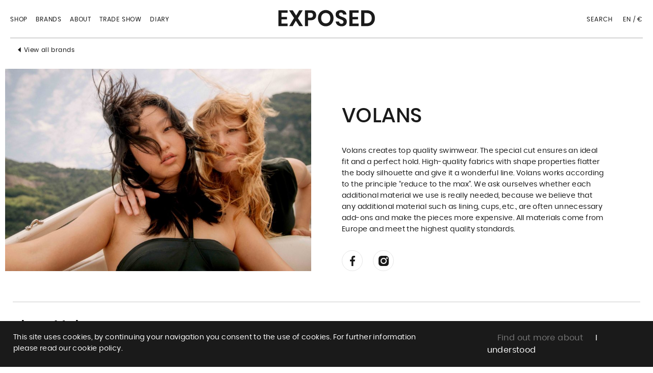

--- FILE ---
content_type: text/html; charset=UTF-8
request_url: https://exposedparis.com/brands/volans/
body_size: 12669
content:
<!doctype html><html lang="en-US" prefix="og: http://ogp.me/ns#"><head><meta charset="UTF-8"><meta name="viewport" content="width=device-width,initial-scale=1"><link rel="profile" href="https://gmpg.org/xfn/11"><link rel="pingback" href="https://exposedparis.com/web/wp/xmlrpc.php"><link rel="apple-touch-icon" href="apple-touch-icon.png"><link rel="icon" type="image/png" href="https://exposedparis.com/app/themes/theme-exposed-version-2021/images/favicon.png" /> <!--[if IE]><link rel="shortcut icon" type="image/x-icon" href="https://exposedparis.com/app/themes/theme-exposed-version-2021/images/favicon.ico" /><![endif]-->  <script src="https://exposedparis.com/app/themes/theme-exposed-version-2021/scripts/vendor/modernizr.js"></script>    <script async src="https://www.googletagmanager.com/gtag/js?id=G-T8H7RQWHQP"></script> <script>window.dataLayer = window.dataLayer || []; function gtag(){dataLayer.push(arguments);} gtag('js', new Date()); gtag('config', 'G-T8H7RQWHQP');</script> <link media="all" href="https://exposedparis.com/app/cache/autoptimize/1/css/autoptimize_cf5d312123ffeedd3fde6940ea6f64bf.css" rel="stylesheet" /><title>Volans - Exposed Paris</title><meta name='robots' content='max-image-preview:large' /><link rel="canonical" href="https://exposedparis.com/brands/volans/" /><meta property="og:locale" content="en_US" /><meta property="og:locale:alternate" content="fr_FR" /><meta property="og:type" content="article" /><meta property="og:title" content="Volans - Exposed Paris" /><meta property="og:description" content="Volans creates top quality swimwear. The special cut ensures an ideal fit and a perfect hold. High-quality fabrics with shape properties flatter the body silhouette and give it a wonderful line. Volans works according to the principle “reduce to the max”. We ask ourselves whether each additional material we use is really needed, because we believe &hellip;" /><meta property="og:url" content="https://exposedparis.com/brands/volans/" /><meta property="og:site_name" content="Exposed Paris" /><meta name="twitter:card" content="summary_large_image" /><meta name="twitter:description" content="Volans creates top quality swimwear. The special cut ensures an ideal fit and a perfect hold. High-quality fabrics with shape properties flatter the body silhouette and give it a wonderful line. Volans works according to the principle “reduce to the max”. We ask ourselves whether each additional material we use is really needed, because we believe [&hellip;]" /><meta name="twitter:title" content="Volans - Exposed Paris" /><link rel='dns-prefetch' href='//s.w.org' /><link rel="alternate" type="application/rss+xml" title="Exposed Paris &raquo; Feed" href="https://exposedparis.com/feed/" /><link rel="alternate" type="application/rss+xml" title="Exposed Paris &raquo; Comments Feed" href="https://exposedparis.com/comments/feed/" /> <script type="text/javascript">window._wpemojiSettings = {"baseUrl":"https:\/\/s.w.org\/images\/core\/emoji\/14.0.0\/72x72\/","ext":".png","svgUrl":"https:\/\/s.w.org\/images\/core\/emoji\/14.0.0\/svg\/","svgExt":".svg","source":{"wpemoji":"https:\/\/exposedparis.com\/web\/wp\/wp-includes\/js\/wp-emoji.js?ver=6.0.1","twemoji":"https:\/\/exposedparis.com\/web\/wp\/wp-includes\/js\/twemoji.js?ver=6.0.1"}};
/**
 * @output wp-includes/js/wp-emoji-loader.js
 */

( function( window, document, settings ) {
	var src, ready, ii, tests;

	// Create a canvas element for testing native browser support of emoji.
	var canvas = document.createElement( 'canvas' );
	var context = canvas.getContext && canvas.getContext( '2d' );

	/**
	 * Checks if two sets of Emoji characters render the same visually.
	 *
	 * @since 4.9.0
	 *
	 * @private
	 *
	 * @param {number[]} set1 Set of Emoji character codes.
	 * @param {number[]} set2 Set of Emoji character codes.
	 *
	 * @return {boolean} True if the two sets render the same.
	 */
	function emojiSetsRenderIdentically( set1, set2 ) {
		var stringFromCharCode = String.fromCharCode;

		// Cleanup from previous test.
		context.clearRect( 0, 0, canvas.width, canvas.height );
		context.fillText( stringFromCharCode.apply( this, set1 ), 0, 0 );
		var rendered1 = canvas.toDataURL();

		// Cleanup from previous test.
		context.clearRect( 0, 0, canvas.width, canvas.height );
		context.fillText( stringFromCharCode.apply( this, set2 ), 0, 0 );
		var rendered2 = canvas.toDataURL();

		return rendered1 === rendered2;
	}

	/**
	 * Detects if the browser supports rendering emoji or flag emoji.
	 *
	 * Flag emoji are a single glyph made of two characters, so some browsers
	 * (notably, Firefox OS X) don't support them.
	 *
	 * @since 4.2.0
	 *
	 * @private
	 *
	 * @param {string} type Whether to test for support of "flag" or "emoji".
	 *
	 * @return {boolean} True if the browser can render emoji, false if it cannot.
	 */
	function browserSupportsEmoji( type ) {
		var isIdentical;

		if ( ! context || ! context.fillText ) {
			return false;
		}

		/*
		 * Chrome on OS X added native emoji rendering in M41. Unfortunately,
		 * it doesn't work when the font is bolder than 500 weight. So, we
		 * check for bold rendering support to avoid invisible emoji in Chrome.
		 */
		context.textBaseline = 'top';
		context.font = '600 32px Arial';

		switch ( type ) {
			case 'flag':
				/*
				 * Test for Transgender flag compatibility. This flag is shortlisted for the Emoji 13 spec,
				 * but has landed in Twemoji early, so we can add support for it, too.
				 *
				 * To test for support, we try to render it, and compare the rendering to how it would look if
				 * the browser doesn't render it correctly (white flag emoji + transgender symbol).
				 */
				isIdentical = emojiSetsRenderIdentically(
					[ 0x1F3F3, 0xFE0F, 0x200D, 0x26A7, 0xFE0F ],
					[ 0x1F3F3, 0xFE0F, 0x200B, 0x26A7, 0xFE0F ]
				);

				if ( isIdentical ) {
					return false;
				}

				/*
				 * Test for UN flag compatibility. This is the least supported of the letter locale flags,
				 * so gives us an easy test for full support.
				 *
				 * To test for support, we try to render it, and compare the rendering to how it would look if
				 * the browser doesn't render it correctly ([U] + [N]).
				 */
				isIdentical = emojiSetsRenderIdentically(
					[ 0xD83C, 0xDDFA, 0xD83C, 0xDDF3 ],
					[ 0xD83C, 0xDDFA, 0x200B, 0xD83C, 0xDDF3 ]
				);

				if ( isIdentical ) {
					return false;
				}

				/*
				 * Test for English flag compatibility. England is a country in the United Kingdom, it
				 * does not have a two letter locale code but rather an five letter sub-division code.
				 *
				 * To test for support, we try to render it, and compare the rendering to how it would look if
				 * the browser doesn't render it correctly (black flag emoji + [G] + [B] + [E] + [N] + [G]).
				 */
				isIdentical = emojiSetsRenderIdentically(
					[ 0xD83C, 0xDFF4, 0xDB40, 0xDC67, 0xDB40, 0xDC62, 0xDB40, 0xDC65, 0xDB40, 0xDC6E, 0xDB40, 0xDC67, 0xDB40, 0xDC7F ],
					[ 0xD83C, 0xDFF4, 0x200B, 0xDB40, 0xDC67, 0x200B, 0xDB40, 0xDC62, 0x200B, 0xDB40, 0xDC65, 0x200B, 0xDB40, 0xDC6E, 0x200B, 0xDB40, 0xDC67, 0x200B, 0xDB40, 0xDC7F ]
				);

				return ! isIdentical;
			case 'emoji':
				/*
				 * Why can't we be friends? Everyone can now shake hands in emoji, regardless of skin tone!
				 *
				 * To test for Emoji 14.0 support, try to render a new emoji: Handshake: Light Skin Tone, Dark Skin Tone.
				 *
				 * The Handshake: Light Skin Tone, Dark Skin Tone emoji is a ZWJ sequence combining 🫱 Rightwards Hand,
				 * 🏻 Light Skin Tone, a Zero Width Joiner, 🫲 Leftwards Hand, and 🏿 Dark Skin Tone.
				 *
				 * 0x1FAF1 == Rightwards Hand
				 * 0x1F3FB == Light Skin Tone
				 * 0x200D == Zero-Width Joiner (ZWJ) that links the code points for the new emoji or
				 * 0x200B == Zero-Width Space (ZWS) that is rendered for clients not supporting the new emoji.
				 * 0x1FAF2 == Leftwards Hand
				 * 0x1F3FF == Dark Skin Tone.
				 *
				 * When updating this test for future Emoji releases, ensure that individual emoji that make up the
				 * sequence come from older emoji standards.
				 */
				isIdentical = emojiSetsRenderIdentically(
					[0x1FAF1, 0x1F3FB, 0x200D, 0x1FAF2, 0x1F3FF],
					[0x1FAF1, 0x1F3FB, 0x200B, 0x1FAF2, 0x1F3FF]
				);

				return ! isIdentical;
		}

		return false;
	}

	/**
	 * Adds a script to the head of the document.
	 *
	 * @ignore
	 *
	 * @since 4.2.0
	 *
	 * @param {Object} src The url where the script is located.
	 * @return {void}
	 */
	function addScript( src ) {
		var script = document.createElement( 'script' );

		script.src = src;
		script.defer = script.type = 'text/javascript';
		document.getElementsByTagName( 'head' )[0].appendChild( script );
	}

	tests = Array( 'flag', 'emoji' );

	settings.supports = {
		everything: true,
		everythingExceptFlag: true
	};

	/*
	 * Tests the browser support for flag emojis and other emojis, and adjusts the
	 * support settings accordingly.
	 */
	for( ii = 0; ii < tests.length; ii++ ) {
		settings.supports[ tests[ ii ] ] = browserSupportsEmoji( tests[ ii ] );

		settings.supports.everything = settings.supports.everything && settings.supports[ tests[ ii ] ];

		if ( 'flag' !== tests[ ii ] ) {
			settings.supports.everythingExceptFlag = settings.supports.everythingExceptFlag && settings.supports[ tests[ ii ] ];
		}
	}

	settings.supports.everythingExceptFlag = settings.supports.everythingExceptFlag && ! settings.supports.flag;

	// Sets DOMReady to false and assigns a ready function to settings.
	settings.DOMReady = false;
	settings.readyCallback = function() {
		settings.DOMReady = true;
	};

	// When the browser can not render everything we need to load a polyfill.
	if ( ! settings.supports.everything ) {
		ready = function() {
			settings.readyCallback();
		};

		/*
		 * Cross-browser version of adding a dom ready event.
		 */
		if ( document.addEventListener ) {
			document.addEventListener( 'DOMContentLoaded', ready, false );
			window.addEventListener( 'load', ready, false );
		} else {
			window.attachEvent( 'onload', ready );
			document.attachEvent( 'onreadystatechange', function() {
				if ( 'complete' === document.readyState ) {
					settings.readyCallback();
				}
			} );
		}

		src = settings.source || {};

		if ( src.concatemoji ) {
			addScript( src.concatemoji );
		} else if ( src.wpemoji && src.twemoji ) {
			addScript( src.twemoji );
			addScript( src.wpemoji );
		}
	}

} )( window, document, window._wpemojiSettings );</script> <link rel='stylesheet' id='wp-block-library-css'  href='https://exposedparis.com/web/wp/wp-includes/css/dist/block-library/style.css?ver=6.0.1' type='text/css' media='all' /> <script type="text/template" id="tmpl-variation-template"><div class="woocommerce-variation-description">{{{ data.variation.variation_description }}}</div>
	<div class="woocommerce-variation-price">{{{ data.variation.price_html }}}</div>
	<div class="woocommerce-variation-availability">{{{ data.variation.availability_html }}}</div></script> <script type="text/template" id="tmpl-unavailable-variation-template"><p>Sorry, this product is unavailable. Please choose a different combination.</p></script> <script type='text/javascript' src='https://exposedparis.com/app/plugins/allow-webp-image/public/js/allow-webp-image-public.js?ver=1.0.1' id='allow-webp-image-js'></script> <link rel="https://api.w.org/" href="https://exposedparis.com/wp-json/" /><link rel="EditURI" type="application/rsd+xml" title="RSD" href="https://exposedparis.com/web/wp/xmlrpc.php?rsd" /><link rel="wlwmanifest" type="application/wlwmanifest+xml" href="https://exposedparis.com/web/wp/wp-includes/wlwmanifest.xml" /><meta name="generator" content="WordPress 6.0.1" /><meta name="generator" content="WooCommerce 4.8.3" /><link rel='shortlink' href='https://exposedparis.com/?p=16561' /><link rel="alternate" type="application/json+oembed" href="https://exposedparis.com/wp-json/oembed/1.0/embed?url=https%3A%2F%2Fexposedparis.com%2Fbrands%2Fvolans%2F" /><link rel="alternate" type="text/xml+oembed" href="https://exposedparis.com/wp-json/oembed/1.0/embed?url=https%3A%2F%2Fexposedparis.com%2Fbrands%2Fvolans%2F&#038;format=xml" /><link rel="alternate" href="https://exposedparis.com/brands/volans/" hreflang="en" /><link rel="alternate" href="https://exposedparis.com/fr/brands/volans-2/" hreflang="fr" /> <script type="text/javascript">document.documentElement.className += " js";</script> <noscript><style>.woocommerce-product-gallery{ opacity: 1 !important; }</style></noscript> <script async src="https://www.googletagmanager.com/gtag/js?id=UA-98916345-22"></script> <script>window.dataLayer = window.dataLayer || [];
                  function gtag(){dataLayer.push(arguments);}
                  gtag("js", new Date());
                  gtag("config", "UA-98916345-22",{ "cookie_domain":"auto"});</script> <script>(window.gaDevIds=window.gaDevIds||[]).push('5CDcaG');</script>  <script>(function(i,s,o,g,r,a,m){i['GoogleAnalyticsObject']=r;i[r]=i[r]||function(){
	(i[r].q=i[r].q||[]).push(arguments)},i[r].l=1*new Date();a=s.createElement(o),
	m=s.getElementsByTagName(o)[0];a.async=1;a.src=g;m.parentNode.insertBefore(a,m)
})(window,document,'script','https://www.google-analytics.com/analytics.js','ga');
  ga('create', 'UA-98916345-22', 'auto');
  ga('require', 'ecommerce');
  ga('send', 'pageview');</script> </head><body class="brands-template-default single single-brands postid-16561 theme-theme-exposed-version-2021 cookies-not-set woocommerce-no-js right-sidebar woocommerce-active"> <!--[if IE]><p class="browserupgrade">You are using an <strong>outdated</strong> browser. Please <a href="http://browsehappy.com/">upgrade your browser</a> to improve your experience.</p> <![endif]--><header id="header-top" class=""><div class="container-fluid"><div class="row tiret-bottom" id="bloc-header"><div id="bloc-top-logo" class="bloc-header-top"><h1> <a href="https://exposedparis.com" title="logo"> <img src="https://exposedparis.com/app/themes/theme-exposed-version-2021/images/svg/logo.svg" alt="Logo Exposed" class="img-fluid"> </a></h1></div><nav id="bloc-left-menu" class="bloc-header-top"><ul id="left-menu" class="megamenu"><li class="display-mobile bloc-burger"> <span onclick="openNav()" class="burger-menu float-left display-mobile"></span></li><li class="push-right display-mobile nav-spec-top bloc-ret-to-listing-mrq"> <a href="https://exposedparis.com/designers/" class="link-diary back-to-all" title="View all brands"> All brands </a></li><li class="push-right display-mobile nav-spec-top bloc-back-prod"> <a href="" class="link-diary back-to-all" title="">Back</a></li><li class="display-desk"> <a href="https://exposedparis.com/shop/" title="Shop" class="elt-menu ">Shop</a><div class="wrap-bloc-megamenu shop" style="padding: 0!important"><div class="bloc-megamenu"><div class="wrap-col-megamenu"><div class="col-megamenu"><div class="wrap-with-marge"><h4 class="title"> <a class="font-medium" href="https://exposedparis.com/shop/" title="New arrivals"> New arrivals </a></h4><h4 class="title"> <a class="font-medium" href="https://exposedparis.com/shop/sustainable/" title="Sustainable"> Sustainable </a></h4></div></div></div><div class="wrap-col-megamenu"><div class="col-megamenu"><div class="wrap-with-marge"><h4 class="title"> <a class="font-medium" href="https://exposedparis.com/shop/lingerie/" title="Lingerie"> Lingerie </a></h4><p class="list-item"> <a href="https://exposedparis.com/shop/lingerie/panties/" title="Panties">Panties</a></p><p class="list-item"> <a href="https://exposedparis.com/shop/lingerie/bras/" title="Bras">Bras</a></p><p class="list-item"> <a href="https://exposedparis.com/shop/lingerie/bodies/" title="Bodies">Bodies</a></p><p class="list-item all"> <a class="link btn-white-default minuscule" href="https://exposedparis.com/shop/lingerie/" alt="Lingerie"> View all </a></p></div></div></div><div class="wrap-col-megamenu"><div class="col-megamenu"><div class="wrap-with-marge"><h4 class="title"> <a class="font-medium" href="https://exposedparis.com/shop/swimwear/" title="Swimwear"> Swimwear </a></h4><p class="list-item"> <a href="https://exposedparis.com/shop/swimwear/bikinis/" title="Bikinis">Bikinis</a></p><p class="list-item"> <a href="https://exposedparis.com/shop/swimwear/one-pieces/" title="One pieces">One pieces</a></p><p class="list-item all"> <a class="link btn-white-default minuscule" href="https://exposedparis.com/shop/swimwear/" alt="Swimwear"> View all </a></p></div></div></div><div class="wrap-col-megamenu"><div class="col-megamenu"><div class="wrap-with-marge"><h4 class="title"> <a class="font-medium" href="https://exposedparis.com/shop/lounge-wear/" title="Loungewear"> Loungewear </a></h4><p class="list-item"> <a href="https://exposedparis.com/shop/lounge-wear/tops/" title="Tops">Tops</a></p><p class="list-item"> <a href="https://exposedparis.com/shop/lounge-wear/nightwear/" title="Nightwear">Nightwear</a></p><p class="list-item all"> <a class="link btn-white-default minuscule" href="https://exposedparis.com/shop/lounge-wear/" alt="Loungewear"> View all </a></p></div></div></div><div class="wrap-col-megamenu last"><div class="col-megamenu"><div class="wrap-with-marge"><h4 class="title"> <a class="font-medium" href="https://exposedparis.com/shop/accessories/" title="Accessories"> Accessories </a></h4><h4 class="title"> <a class="font-medium" href="https://exposedparis.com/shop/activewear/" title="Activewear"> Activewear </a></h4><h4 class="title"> <a class="font-medium" href="https://exposedparis.com/shop/beauty/" title="Beauty"> Beauty </a></h4><h4 class="title"> <a class="font-medium" href="https://exposedparis.com/shop/hosiery/" title="Hosiery"> Hosiery </a></h4><h4 class="title"> <a class="font-medium" href="https://exposedparis.com/shop/men/" title="Men"> Men </a></h4></div></div></div></div></div></li><li class="display-desk"> <a href="https://exposedparis.com/designers/" title="Brands" class="elt-menu ">Brands</a></li><li class="display-desk"> <a href="https://exposedparis.com/about/" title="About" class="elt-menu ">About</a><div class="wrap-bloc-megamenu"><div class="bloc-megamenu"><div class="wrap-col-megamenu last"><div class="col-megamenu"><h4> <a class="font-medium" href="https://exposedparis.com/about/" title="">About</a></h4><h4> <a class="font-medium" href="https://exposedparis.com/manifesto/" title="">Manifesto</a></h4><h4> <a class="font-medium" href="https://exposedparis.com/imagery/" title="">Imagery</a></h4><h4> <a class="font-medium" href="https://exposedparis.com/press/" title="">Press</a></h4><h4> <a class="font-medium" href="https://exposedparis.com/contact-us/" title="">Contact us</a></h4></div></div></div></div></li><li class="display-desk"> <a href="https://exposedparis.com/tradeshow/" title="Trade show" class="elt-menu ">Trade show</a><div class="wrap-bloc-megamenu"><div class="bloc-megamenu"><div class="wrap-col-megamenu last"><div class="col-megamenu"><h4> <a class="font-medium" href="https://exposedparis.com/tradeshow/" title="">About</a></h4><h4> <a class="font-medium" href="https://exposedparis.com/exhibitors/" title="">Exhibitors</a></h4><h4> <a class="font-medium" href="https://exposedparis.com/our-editions/" title="">Our editions</a></h4><h4> <a class="font-medium" href="https://exposedparis.com/exhibit/" title="">Exhibit</a></h4><h4> <a class="font-medium" href="https://exposedparis.com/visit/" title="">Visit</a></h4><h4> <a class="font-medium" href="https://exposedparis.com/infos/" title="">Infos</a></h4><h4> <a class="font-medium" href="https://exposedparis.com/past-editions/" title="">Past editions</a></h4></div></div></div></div></li><li class="display-desk"> <a href="https://exposedparis.com/listing-diary-en/" class="" title="Diary">Diary</a></li></ul></nav><div class="my_slick_dots display-mobile"></div><nav id="bloc-right-menu" class="bloc-header-top"><ul id="right-menu"><li class="search"> <a href="#" class="search-btn" title="Search"> <span class="display-desk">Search</span> </a></li><li class="lang display-desk"> <a href="#" title="en / €">en / €</a><div class="lang-hover"><div class="location display-desk"><p>CURRENCY</p> <select class="wmc-nav" onchange="this.options[this.selectedIndex].value && (window.location = this.options[this.selectedIndex].value);"><option  selected='selected' value="/brands/volans/?wmc-currency=EUR">Euro - €</option><option  value="/brands/volans/?wmc-currency=USD">US Dollar - $</option><option  value="/brands/volans/?wmc-currency=GBP">UK Livre sterling - £</option><option  value="/brands/volans/?wmc-currency=JPY"> JPY Japan Yen - ¥</option><option  value="/brands/volans/?wmc-currency=CNY">CNY - ¥</option><option  value="/brands/volans/?wmc-currency=RUB">Russian ruble - ₽</option> </select></div><div class="language display-desk"><p>LANGUAGES</p> <select name="lang_choice_1" id="lang_choice_1"><option value="en" selected="selected">English</option><option value="fr">Français</option> </select> <script type="text/javascript">//
					var urls_1 = {"en":"https:\/\/exposedparis.com\/brands\/volans\/","fr":"https:\/\/exposedparis.com\/fr\/brands\/volans-2\/"};
					document.getElementById( "lang_choice_1" ).onchange = function() {
						location.href = urls_1[this.value];
					}
					//</script> </div></div></li></ul></nav></div><div class="display-mobile sub-nav-top"><ul class="navigation-horizontal"><li class=""><a href="https://exposedparis.com/diary_category/business/" title="Business">Business</a></li><li class=""><a href="https://exposedparis.com/diary_category/art-collaborations/" title="Art Collaborations">Art Collaborations</a></li><li class=""><a href="https://exposedparis.com/diary_category/fashion-edit/" title="Fashion Edit">Fashion Edit</a></li><li class=""><a href="https://exposedparis.com/diary_category/music/" title="Music">Music</a></li><li class=""><a href="https://exposedparis.com/diary_category/food/" title="Food">Food</a></li><li class=""><a href="https://exposedparis.com/diary_category/people/" title="People">People</a></li><li class=""> <a href="https://exposedparis.com/listing-diary-en/" title="Tout voir">Tout voir</a></li></ul></div></div><div class="search-field" > <button class="close-btn desktop-only">Close</button><div><form name="search_exposed" action="https://exposedparis.com/"> <input type="text" name="s" id="search_exposed" placeholder="Search here" value="" aria-label="Search here"> <button class="virtual-elmt">Go</button> <a href="#" class="close-btn mobile-only" title="Close"></a></form></div><hr><p>Type & Press 'ENTER'</p></div><div class="sidenav display-mobile no-width"><div class="header-sidenav"> <a href="https://exposedparis.com" title="logo"> <img src="https://exposedparis.com/app/themes/theme-exposed-version-2021/images/svg/logo.svg" alt="Logo Exposed" class="img-fluid"> </a> <a href="javascript:void(0)" class="closebtn" onclick="closeNav()"></a></div><nav class="main-menu menu-mobile"><ul><li class="has_sub_menu"> <a href="#" class="maj niveau-1" title="Shop">Shop</a><ul><li> <a class="niveau-2" href="https://exposedparis.com/shop/" title="New arrivals">New arrivals</a></li><li> <a class="niveau-2" href="https://exposedparis.com/shop/sustainable/" title="Sustainable">Sustainable</a></li><li class="has_sub_menu"> <a class="niveau-2" href="#" title="Lingerie">Lingerie</a><ul><li> <a class="maj niveau-3" href="https://exposedparis.com/shop/lingerie/" title="View all">View all</a></li><li> <a class="niveau-3" href="https://exposedparis.com/shop/lingerie/panties/" title="Panties">Panties</a></li><li> <a class="niveau-3" href="https://exposedparis.com/shop/lingerie/bras/" title="Bras">Bras</a></li><li> <a class="niveau-3" href="https://exposedparis.com/shop/lingerie/bodies/" title="Bodies">Bodies</a></li></ul></li><li class="has_sub_menu"> <a class="niveau-2" href="#" title="Swimwear">Swimwear</a><ul><li> <a class="maj niveau-3" href="https://exposedparis.com/shop/swimwear/" title="View all">View all</a></li><li> <a class="niveau-3" href="https://exposedparis.com/shop/swimwear/bikinis/" title="Bikinis">Bikinis</a></li><li> <a class="niveau-3" href="https://exposedparis.com/shop/swimwear/one-pieces/" title="One pieces">One pieces</a></li></ul></li><li class="has_sub_menu"> <a class="niveau-2" href="#" title="Loungewear">Loungewear</a><ul><li> <a class="maj niveau-3" href="https://exposedparis.com/shop/lounge-wear/" title="View all">View all</a></li><li> <a class="niveau-3" href="https://exposedparis.com/shop/lounge-wear/tops/" title="Tops">Tops</a></li><li> <a class="niveau-3" href="https://exposedparis.com/shop/lounge-wear/nightwear/" title="Nightwear">Nightwear</a></li></ul></li></ul></li><li class="has_sub_menu"> <a class="maj niveau-1" href="#" title="Brands">Brands</a><ul><li> <a class="maj niveau-2" href="https://exposedparis.com/designers/" title="View all">View all</a></li><li> <a class="niveau-2" href="https://exposedparis.com/brands/aditi/" title="ADITI">ADITI</a></li><li> <a class="niveau-2" href="https://exposedparis.com/brands/analina/" title="Analina">Analina</a></li><li> <a class="niveau-2" href="https://exposedparis.com/brands/anoeses/" title="ANOESES">ANOESES</a></li><li> <a class="niveau-2" href="https://exposedparis.com/brands/aromatique-x-noblesse-oblige/" title="Aromatique">Aromatique</a></li><li> <a class="niveau-2" href="https://exposedparis.com/brands/atelier-amour/" title="Atelier Amour">Atelier Amour</a></li><li> <a class="niveau-2" href="https://exposedparis.com/brands/baserange/" title="Baserange">Baserange</a></li><li> <a class="niveau-2" href="https://exposedparis.com/brands/by-dariia-day/" title="By Dariia Day">By Dariia Day</a></li><li> <a class="niveau-2" href="https://exposedparis.com/brands/candice-fauchon/" title="CANDICE FAUCHON">CANDICE FAUCHON</a></li><li> <a class="niveau-2" href="https://exposedparis.com/brands/carvaro/" title="CARVARO">CARVARO</a></li><li> <a class="niveau-2" href="https://exposedparis.com/brands/cdlp/" title="CDLP">CDLP</a></li><li> <a class="niveau-2" href="https://exposedparis.com/brands/chantelle/" title="Chantelle">Chantelle</a></li><li> <a class="niveau-2" href="https://exposedparis.com/brands/chantelle-x/" title="Chantelle X">Chantelle X</a></li><li> <a class="niveau-2" href="https://exposedparis.com/brands/chlore/" title="CHLORE">CHLORE</a></li><li> <a class="niveau-2" href="https://exposedparis.com/brands/ciment-paris/" title="Ciment Paris">Ciment Paris</a></li><li> <a class="niveau-2" href="https://exposedparis.com/brands/delightpool/" title="DELIGHTPOOL">DELIGHTPOOL</a></li><li> <a class="niveau-2" href="https://exposedparis.com/brands/desmond-dempsey/" title="DESMOND &amp; DEMPSEY">DESMOND &amp; DEMPSEY</a></li><li> <a class="niveau-2" href="https://exposedparis.com/brands/dolla-paris/" title="DOLLA PARIS">DOLLA PARIS</a></li><li> <a class="niveau-2" href="https://exposedparis.com/brands/domestique/" title="Domestique">Domestique</a></li><li> <a class="niveau-2" href="https://exposedparis.com/brands/dora-larsen/" title="Dora Larsen">Dora Larsen</a></li><li> <a class="niveau-2" href="https://exposedparis.com/brands/dstm/" title="DSTM">DSTM</a></li><li> <a class="niveau-2" href="https://exposedparis.com/brands/elissa-poppy/" title="Elissa Poppy">Elissa Poppy</a></li><li> <a class="niveau-2" href="https://exposedparis.com/brands/else-lingerie/" title="Else Lingerie">Else Lingerie</a></li><li> <a class="niveau-2" href="https://exposedparis.com/brands/ernest-leoty/" title="ERNEST LEOTY">ERNEST LEOTY</a></li><li> <a class="niveau-2" href="https://exposedparis.com/brands/essentials-for-zula/" title="ESSENTIALS FOR ZULA">ESSENTIALS FOR ZULA</a></li><li> <a class="niveau-2" href="https://exposedparis.com/brands/fisch/" title="Fisch">Fisch</a></li><li> <a class="niveau-2" href="https://exposedparis.com/brands/fleur-of-england/" title="FLEUR OF ENGLAND">FLEUR OF ENGLAND</a></li><li> <a class="niveau-2" href="https://exposedparis.com/brands/girlfriend-collective/" title="Girlfriend Collective">Girlfriend Collective</a></li><li> <a class="niveau-2" href="https://exposedparis.com/brands/hastko/" title="Hästko">Hästko</a></li><li> <a class="niveau-2" href="https://exposedparis.com/brands/heist/" title="Heist">Heist</a></li><li> <a class="niveau-2" href="https://exposedparis.com/brands/her-senses/" title="Her Senses">Her Senses</a></li><li> <a class="niveau-2" href="https://exposedparis.com/brands/hesper-fox/" title="HESPER FOX">HESPER FOX</a></li><li> <a class="niveau-2" href="https://exposedparis.com/brands/icone-lingerie/" title="Icone Lingerie">Icone Lingerie</a></li><li> <a class="niveau-2" href="https://exposedparis.com/brands/iiana-biasini/" title="IIANA BIASINI">IIANA BIASINI</a></li><li> <a class="niveau-2" href="https://exposedparis.com/brands/k1-lingerie/" title="K+1% Lingerie">K+1% Lingerie</a></li><li> <a class="niveau-2" href="https://exposedparis.com/brands/kent/" title="KENT">KENT</a></li><li> <a class="niveau-2" href="https://exposedparis.com/brands/khaven-swimwear/" title="Khaven">Khaven</a></li><li> <a class="niveau-2" href="https://exposedparis.com/brands/lalide-a-paris/" title="LALIDE A PARIS">LALIDE A PARIS</a></li><li> <a class="niveau-2" href="https://exposedparis.com/brands/launil/" title="LAUNIL">LAUNIL</a></li><li> <a class="niveau-2" href="https://exposedparis.com/brands/le-boudoir-los-angeles/" title="LE BOUDOIR LOS ANGELES">LE BOUDOIR LOS ANGELES</a></li><li> <a class="niveau-2" href="https://exposedparis.com/brands/leonie-mauchant/" title="LÉONIE MAUCHANT">LÉONIE MAUCHANT</a></li><li> <a class="niveau-2" href="https://exposedparis.com/brands/livy/" title="LIVY">LIVY</a></li><li> <a class="niveau-2" href="https://exposedparis.com/brands/londi/" title="LONDI">LONDI</a></li><li> <a class="niveau-2" href="https://exposedparis.com/brands/lonely-3/" title="LONELY">LONELY</a></li><li> <a class="niveau-2" href="https://exposedparis.com/brands/love-and-swans/" title="Love and Swans">Love and Swans</a></li><li> <a class="niveau-2" href="https://exposedparis.com/brands/maio-paris/" title="MAIÔ Paris">MAIÔ Paris</a></li><li> <a class="niveau-2" href="https://exposedparis.com/brands/maria-lucia-hohan/" title="MARIA LUCIA HOHAN">MARIA LUCIA HOHAN</a></li><li> <a class="niveau-2" href="https://exposedparis.com/brands/marika-vera/" title="Marika Vera">Marika Vera</a></li><li> <a class="niveau-2" href="https://exposedparis.com/brands/miss-crofton/" title="Miss Crofton">Miss Crofton</a></li><li> <a class="niveau-2" href="https://exposedparis.com/brands/mon-tiroir-2/" title="MON TIROIR">MON TIROIR</a></li><li> <a class="niveau-2" href="https://exposedparis.com/brands/mymarini/" title="Mymarini">Mymarini</a></li><li> <a class="niveau-2" href="https://exposedparis.com/brands/nayades-the-label/" title="NAYADES THE LABEL">NAYADES THE LABEL</a></li><li> <a class="niveau-2" href="https://exposedparis.com/brands/nette-rose/" title="Nette Rose">Nette Rose</a></li><li> <a class="niveau-2" href="https://exposedparis.com/brands/nisse/" title="NISSE">NISSE</a></li><li> <a class="niveau-2" href="https://exposedparis.com/brands/not-just-pajama-3/" title="Not Just Pajama">Not Just Pajama</a></li><li> <a class="niveau-2" href="https://exposedparis.com/brands/nufferton/" title="Nufferton">Nufferton</a></li><li> <a class="niveau-2" href="https://exposedparis.com/brands/only-hearts/" title="Only Hearts">Only Hearts</a></li><li> <a class="niveau-2" href="https://exposedparis.com/brands/opaak/" title="OPAAK">OPAAK</a></li><li> <a class="niveau-2" href="https://exposedparis.com/brands/organic-basics/" title="ORGANIC BASICS">ORGANIC BASICS</a></li><li> <a class="niveau-2" href="https://exposedparis.com/brands/ott/" title="Ott.">Ott.</a></li><li> <a class="niveau-2" href="https://exposedparis.com/brands/ovale/" title="Ovale">Ovale</a></li><li> <a class="niveau-2" href="https://exposedparis.com/brands/paloma-casile/" title="Paloma Casile">Paloma Casile</a></li><li> <a class="niveau-2" href="https://exposedparis.com/brands/posidonie/" title="POSIDONIE">POSIDONIE</a></li><li> <a class="niveau-2" href="https://exposedparis.com/brands/puissante/" title="Puissante">Puissante</a></li><li> <a class="niveau-2" href="https://exposedparis.com/brands/rilke/" title="RILKE">RILKE</a></li><li> <a class="niveau-2" href="https://exposedparis.com/brands/rossell-england/" title="Rossell England">Rossell England</a></li><li> <a class="niveau-2" href="https://exposedparis.com/brands/scarlette-atelier/" title="Scarlette Atelier">Scarlette Atelier</a></li><li> <a class="niveau-2" href="https://exposedparis.com/brands/seamless-basic/" title="Seamless Basic">Seamless Basic</a></li><li> <a class="niveau-2" href="https://exposedparis.com/brands/selia-richwood/" title="Selia Richwood">Selia Richwood</a></li><li> <a class="niveau-2" href="https://exposedparis.com/brands/simone-perele/" title="SIMONE PÉRÈLE">SIMONE PÉRÈLE</a></li><li> <a class="niveau-2" href="https://exposedparis.com/brands/simone-wild/" title="Simone Wild">Simone Wild</a></li><li> <a class="niveau-2" href="https://exposedparis.com/brands/six/" title="Six">Six</a></li><li> <a class="niveau-2" href="https://exposedparis.com/brands/smile-makers/" title="Smile Makers">Smile Makers</a></li><li> <a class="niveau-2" href="https://exposedparis.com/brands/soeur-tokyo/" title="SOEUR TOKYO">SOEUR TOKYO</a></li><li> <a class="niveau-2" href="https://exposedparis.com/brands/studio-miyagi/" title="STUDIO MIYAGI">STUDIO MIYAGI</a></li><li> <a class="niveau-2" href="https://exposedparis.com/brands/swedish-stockings/" title="Swedish Stockings">Swedish Stockings</a></li><li> <a class="niveau-2" href="https://exposedparis.com/brands/ta-ct/" title="TA-CT">TA-CT</a></li><li> <a class="niveau-2" href="https://exposedparis.com/brands/talc/" title="TALC">TALC</a></li><li> <a class="niveau-2" href="https://exposedparis.com/brands/taryn-winters/" title="Taryn Winters">Taryn Winters</a></li><li> <a class="niveau-2" href="https://exposedparis.com/brands/the-bodysuit-of-barcelona/" title="THE BODYSUIT OF BARCELONA">THE BODYSUIT OF BARCELONA</a></li><li> <a class="niveau-2" href="https://exposedparis.com/brands/the-koozy/" title="The Koozy">The Koozy</a></li><li> <a class="niveau-2" href="https://exposedparis.com/brands/the-white-briefs/" title="The White Briefs">The White Briefs</a></li><li> <a class="niveau-2" href="https://exposedparis.com/brands/tisja-damen/" title="Tisja Damen">Tisja Damen</a></li><li> <a class="niveau-2" href="https://exposedparis.com/brands/underprotection/" title="Underprotection">Underprotection</a></li><li> <a class="niveau-2" href="https://exposedparis.com/brands/undress-code/" title="Undress Code">Undress Code</a></li><li> <a class="niveau-2" href="https://exposedparis.com/brands/valnue/" title="VALNUE">VALNUE</a></li><li> <a class="niveau-2" href="https://exposedparis.com/brands/volans/" title="Volans">Volans</a></li><li> <a class="niveau-2" href="https://exposedparis.com/brands/xphemism/" title="XPHEMISM">XPHEMISM</a></li><li> <a class="niveau-2" href="https://exposedparis.com/brands/yasmine-eslami/" title="Yasmine Eslami">Yasmine Eslami</a></li><li> <a class="niveau-2" href="https://exposedparis.com/brands/yse/" title="Ysé">Ysé</a></li><li> <a class="niveau-2" href="https://exposedparis.com/brands/yuvi-kawano/" title="YUVI KAWANO">YUVI KAWANO</a></li><li> <a class="niveau-2" href="https://exposedparis.com/brands/zodiaque/" title="ZODIAQUE STUDIOS">ZODIAQUE STUDIOS</a></li></ul></li><li class="has_sub_menu"> <a href="#" class="maj niveau-1" title="About">About</a><ul><li> <a class="niveau-2" href="https://exposedparis.com/about/" title="">About</a></li><li> <a class="niveau-2" href="https://exposedparis.com/manifesto/" title="">Manifesto</a></li><li> <a class="niveau-2" href="https://exposedparis.com/imagery/" title="">Imagery</a></li><li> <a class="niveau-2" href="https://exposedparis.com/press/" title="">Press</a></li><li> <a class="niveau-2" href="https://exposedparis.com/contact-us/" title="">Contact us</a></li></ul></li><li class="has_sub_menu"> <a href="#" class="maj niveau-1" title="Trade show">Trade show</a><ul><li> <a class="niveau-2" href="https://exposedparis.com/tradeshow/" title="">About</a></li><li> <a class="niveau-2" href="https://exposedparis.com/exhibitors/" title="">Exhibitors</a></li><li> <a class="niveau-2" href="https://exposedparis.com/our-editions/" title="">Our editions</a></li><li> <a class="niveau-2" href="https://exposedparis.com/exhibit/" title="">Exhibit</a></li><li> <a class="niveau-2" href="https://exposedparis.com/visit/" title="">Visit</a></li><li> <a class="niveau-2" href="https://exposedparis.com/infos/" title="">Infos</a></li><li> <a class="niveau-2" href="https://exposedparis.com/past-editions/" title="">Past editions</a></li></ul></li><li> <a class="maj niveau-1" href="https://exposedparis.com/listing-diary-en/" title="Diary">Diary</a></li></ul></nav><nav class="submenu"><ul><li><a href="https://exposedparis.com/contact-us/" class="maj niveau-x" title="">Contact</a></li><li><a href="https://exposedparis.com/privacy-policy/" class="maj niveau-x" title="">Privacy policy</a></li></ul></nav><div class="menu-nl"><div class="row"><div class="col-4"></div><div class="col-4 text-align-right"> <a href="#" id="get_currency_mob" class="">en / Euro - €</a></div></div></div></div></header><div class="elmt fenetre" id="currency-modal"><div class="wrap-elmt"><div class="header-elmt"><div class="location"><p>Currency</p> <select class="wmc-nav" onchange="this.options[this.selectedIndex].value && (window.location = this.options[this.selectedIndex].value);"><option  selected='selected' value="/brands/volans/?wmc-currency=EUR">Euro - €</option><option  value="/brands/volans/?wmc-currency=USD">US Dollar - $</option><option  value="/brands/volans/?wmc-currency=GBP">UK Livre sterling - £</option><option  value="/brands/volans/?wmc-currency=JPY"> JPY Japan Yen - ¥</option><option  value="/brands/volans/?wmc-currency=CNY">CNY - ¥</option><option  value="/brands/volans/?wmc-currency=RUB">Russian ruble - ₽</option> </select></div><div class="language"><p>Languages</p> <select name="lang_choice_2" id="lang_choice_2"><option value="en" selected="selected">English</option><option value="fr">Français</option> </select> <script type="text/javascript">//
					var urls_2 = {"en":"https:\/\/exposedparis.com\/brands\/volans\/","fr":"https:\/\/exposedparis.com\/fr\/brands\/volans-2\/"};
					document.getElementById( "lang_choice_2" ).onchange = function() {
						location.href = urls_2[this.value];
					}
					//</script> </div></div><div class="footer-elmt"> <button class="btn-close-mobile-modal btn-close-fenetre" data-dismiss="modal" aria-label="Close"><span class="virtual-elmt">Close</span></button></div></div></div><main class="container-fluid no-gutters-pad single-brand"><div class="container-fluid"><ul class="navigation-horizontal sub-menu-diary"><li class="push-right"><a href="https://exposedparis.com/designers/" class="link-diary back-to-all" title="">View all brands</a></li></ul><div class="bloc-body-content"><div class="row first-part"><div class="col-md-6 no-padding-on-mobile no-padding bloc-photo"><div class="img-item"> <img src="https://exposedparis.com/app/uploads/2023/05/volans__DSC4386-1-2048x1463-1-aspect-ratio-850-562.jpg" class="img-fluid" alt="volans__DSC4386-1-2048x1463-1-aspect-ratio-850-562.jpg"></div></div><div class="col-md-6 no-padding relative bloc-txt"><div class="info-diary"><h2>Volans</h2><div class="description"> <span lang="FR-CH">Volans creates top quality swimwear. The special cut ensures an ideal fit and a perfect hold. High-quality fabrics with shape properties flatter the body silhouette and give it a wonderful line. </span><span lang="FR-CH">Volans works according to the principle “reduce to the max”. We ask ourselves whether each additional material we use is really needed, because we believe that any additional material such as lining, cups, etc., are often unnecessary add-ons and make the pieces more expensive. </span><span lang="DE">All materials come from Europe and meet the highest quality standards.</span> &nbsp;</div><ul class="liens-rs-item navigation-horizontal"><li class="facebook"> <a target="_blank" href="https://www.facebook.com/volans.ch/" class="social-network"></a></li><li class="instagram"> <a target="_blank" href="https://www.instagram.com/volans_swimwear/" class="social-network"></a></li></ul></div></div></div><div style="padding: 0 10px!important"><div class="wrap-hr no-padd-bottom" style="margin-bottom: 0px!important;"><div class="hr"></div></div><p class="title-list diary_associes"> shop Volans</p></div></div><div class="proposal-list container-mobile"><div class="list-item row"><div class="item col-6 col-sm-6 col-md-4 col-lg-4 col-xl-4"> <a class="link-prod" href="https://www.volans.ch/produkt/swimwear/view-all/draga-bikini-top-deep-lagoon/" data-product_id="20918" data-brand_id="16561" data-url="https://www.volans.ch/produkt/swimwear/view-all/draga-bikini-top-deep-lagoon/" target="_blank"><div class="img-container"> <img data-src="https://exposedparis.com/app/uploads/2025/04/volans_ss24__DSC2611_low-768x1075-1-aspect-ratio-535-535-2.jpg" src="https://exposedparis.com/app/themes/theme-exposed-version-2021/images/grey.gif" alt="Draga Bikini Top#" class="lazyload img-fluid"><div class="wrapper"><p>Discover</p></div></div><div class="item-desc bloc-desc"><div class="bloc-price float-left"><div class="info"> 'Draga Bikini Top'</div></div><div class="bloc-price float-right"> 103 &euro;</div></div> </a></div><div class="item col-6 col-sm-6 col-md-4 col-lg-4 col-xl-4"> <a class="link-prod" href="https://www.volans-swimwear.com/produkt/swimwear/bikini-top/dania-bikini-top-3-2/" data-product_id="19284" data-brand_id="16561" data-url="https://www.volans-swimwear.com/produkt/swimwear/bikini-top/dania-bikini-top-3-2/" target="_blank"><div class="img-container"> <img data-src="https://exposedparis.com/app/uploads/2023/05/volans__DSC6005-rb_1-1229x1536-1-aspect-ratio-535-535.jpg" src="https://exposedparis.com/app/themes/theme-exposed-version-2021/images/grey.gif" alt="Dania Bikini Top#" class="lazyload img-fluid"><div class="wrapper"><p>Discover</p></div></div><div class="item-desc bloc-desc"><div class="bloc-price float-left"><div class="info"> 'Dania Bikini Top'</div></div><div class="bloc-price float-right"> 98 &euro;</div></div> </a></div><div class="item col-6 col-sm-6 col-md-4 col-lg-4 col-xl-4"> <a class="link-prod" href="https://www.volans-swimwear.com/produkt/swimwear/view-all/vivi-one-piece-nightblue-velvet/" data-product_id="20281" data-brand_id="16561" data-url="https://www.volans-swimwear.com/produkt/swimwear/view-all/vivi-one-piece-nightblue-velvet/" target="_blank"><div class="img-container"> <img data-src="https://exposedparis.com/app/uploads/2024/07/volans__DSC3544-scaled-1-aspect-ratio-535-535.jpg" src="https://exposedparis.com/app/themes/theme-exposed-version-2021/images/grey.gif" alt="Vivi One Piece#" class="lazyload img-fluid"><div class="wrapper"><p>Discover</p></div></div><div class="item-desc bloc-desc"><div class="bloc-price float-left"><div class="info"> 'Vivi One Piece'</div></div><div class="bloc-price float-right"> 185 &euro;</div></div> </a></div><div class="item col-6 col-sm-6 col-md-4 col-lg-4 col-xl-4"> <a class="link-prod" href="https://www.volans-swimwear.com/produkt/swimwear/view-all/lola-one-piece-3-2/" data-product_id="19281" data-brand_id="16561" data-url="https://www.volans-swimwear.com/produkt/swimwear/view-all/lola-one-piece-3-2/" target="_blank"><div class="img-container"> <img data-src="https://exposedparis.com/app/uploads/2023/05/volans__DSC5542-1229x1536-1-aspect-ratio-535-535.jpg" src="https://exposedparis.com/app/themes/theme-exposed-version-2021/images/grey.gif" alt="Lola One Piece#" class="lazyload img-fluid"><div class="wrapper"><p>Discover</p></div></div><div class="item-desc bloc-desc"><div class="bloc-price float-left"><div class="info"> 'Lola One Piece'</div></div><div class="bloc-price float-right"> 194 &euro;</div></div> </a></div><div class="item col-6 col-sm-6 col-md-4 col-lg-4 col-xl-4"> <a class="link-prod" href="https://www.volans-swimwear.com/produkt/swimwear/bikini-top/iva-bikini-top-3/" data-product_id="19392" data-brand_id="16561" data-url="https://www.volans-swimwear.com/produkt/swimwear/bikini-top/iva-bikini-top-3/" target="_blank"><div class="img-container"> <img data-src="https://exposedparis.com/app/uploads/2023/06/Imagecruise2018_modell64-b_61-b-1-12-aspect-ratio-535-535.jpg" src="https://exposedparis.com/app/themes/theme-exposed-version-2021/images/grey.gif" alt="Iva Bikini Top#" class="lazyload img-fluid"><div class="wrapper"><p>Discover</p></div></div><div class="item-desc bloc-desc"><div class="bloc-price float-left"><div class="info"> 'Iva Bikini Top'</div></div><div class="bloc-price float-right"> 80 &euro;</div></div> </a></div><div class="item col-6 col-sm-6 col-md-4 col-lg-4 col-xl-4"> <a class="link-prod" href="https://www.volans-swimwear.com/produkt/swimwear/view-all/lana-one-piece-4-2/" data-product_id="19345" data-brand_id="16561" data-url="https://www.volans-swimwear.com/produkt/swimwear/view-all/lana-one-piece-4-2/" target="_blank"><div class="img-container"> <img data-src="https://exposedparis.com/app/uploads/2023/05/volans__DSC2854-scaled-1-aspect-ratio-535-535.jpg" src="https://exposedparis.com/app/themes/theme-exposed-version-2021/images/grey.gif" alt="Lana One-piece Swimsuit#" class="lazyload img-fluid"><div class="wrapper"><p>Discover</p></div></div><div class="item-desc bloc-desc"><div class="bloc-price float-left"><div class="info"> 'Lana One-piece Swimsuit'</div></div><div class="bloc-price float-right"> 195 &euro;</div></div> </a></div></div></div></div></main><footer class="container-mobile"><div class="container-fluid"><div><ul><li class="display-desk"> <a href="#">© EXPOSED 2021 </a></li><li id="menu-item-205" class="display-desk menu-item menu-item-type-post_type menu-item-object-page menu-item-205"><a href="https://exposedparis.com/contact-us/">Contact</a></li><li id="menu-item-313" class="display-desk menu-item menu-item-type-post_type menu-item-object-page menu-item-313"><a href="https://exposedparis.com/privacy-policy/">Privacy policy</a></li><li class="facebook"> <a target="_blank" href="https://www.facebook.com/3xposedparis" class="social-network"> </a></li><li class="pinterest"> <a target="_blank" href="https://www.pinterest.fr/exposedparis/" class="social-network"> </a></li><li class="instagram"> <a target="_blank" href="https://www.instagram.com/expo_sed_paris/" class="social-network"> </a></li><li class="float-right display-mobile back-to-top"><a href="#" class="back-top">Top</a></li><li class="float-right li-back-top display-desk"><a href="#" class="back-top">Top <span>↑</span></a></li></ul></div></div></footer><div class="modal fade" id="modal_item_added_to_cart" tabindex="-1" role="dialog" aria-label="Cart" aria-hidden="true"><div class="modal-dialog modal-sm" role="document"><div class="modal-content"><div class="global-modal"><div> <button class="tchat-close" data-dismiss="modal" aria-label="Close"></button></div><div> <a href="https://exposedparis.com/cart/" class="btn btn-dark btn-lg btn-block">View bag</a></div></div></div></div></div> <script src="https://cdn.jsdelivr.net/npm/js-cookie@beta/dist/js.cookie.min.js"></script> <script src="https://ajax.googleapis.com/ajax/libs/jquery/3.1.0/jquery.min.js" integrity="sha384-nrOSfDHtoPMzJHjVTdCopGqIqeYETSXhZDFyniQ8ZHcVy08QesyHcnOUpMpqnmWq" crossorigin="anonymous"></script> <script src="https://exposedparis.com/app/themes/theme-exposed-version-2021/scripts/lazysizes.min.js" async=""></script> <script src="https://exposedparis.com/app/themes/theme-exposed-version-2021/scripts/vendor.js"></script> <script src="https://exposedparis.com/app/themes/theme-exposed-version-2021/scripts/core.js"></script> <script src="https://exposedparis.com/app/themes/theme-exposed-version-2021/scripts/number.js"></script> <script src="https://cdnjs.cloudflare.com/ajax/libs/popper.js/1.14.3/umd/popper.min.js" integrity="sha384-ZMP7rVo3mIykV+2+9J3UJ46jBk0WLaUAdn689aCwoqbBJiSnjAK/l8WvCWPIPm49" crossorigin="anonymous"></script> <script src="https://stackpath.bootstrapcdn.com/bootstrap/4.1.3/js/bootstrap.min.js" integrity="sha384-ChfqqxuZUCnJSK3+MXmPNIyE6ZbWh2IMqE241rYiqJxyMiZ6OW/JmZQ5stwEULTy" crossorigin="anonymous"></script> <script src="https://exposedparis.com/app/themes/theme-exposed-version-2021/scripts/autosize.min.js?1770004277"></script> <script src="https://exposedparis.com/app/themes/theme-exposed-version-2021/scripts/masonry.pkgd.min.js"></script> <script src="https://unpkg.com/imagesloaded@4/imagesloaded.pkgd.js"></script> <script src="https://exposedparis.com/app/themes/theme-exposed-version-2021/scripts/main.js?1770004277"></script>  <script type="text/javascript">(function () {
			var c = document.body.className;
			c = c.replace(/woocommerce-no-js/, 'woocommerce-js');
			document.body.className = c;
		})()</script> <script type='text/javascript' id='login-with-ajax-js-extra'>var LWA = {"ajaxurl":"https:\/\/exposedparis.com\/web\/wp\/wp-admin\/admin-ajax.php"};</script> <script type='text/javascript' src='https://exposedparis.com/app/plugins/login-with-ajax/widget/login-with-ajax.js?ver=3.1.7' id='login-with-ajax-js'></script> <script type='text/javascript' src='https://exposedparis.com/app/plugins/contact-form-7/includes/swv/js/index.js?ver=5.7.7' id='swv-js'></script> <script type='text/javascript' id='contact-form-7-js-extra'>var wpcf7 = {"api":{"root":"https:\/\/exposedparis.com\/wp-json\/","namespace":"contact-form-7\/v1"},"cached":"1"};</script> <script type='text/javascript' src='https://exposedparis.com/app/plugins/contact-form-7/includes/js/index.js?ver=5.7.7' id='contact-form-7-js'></script> <script type='text/javascript' id='cookie-notice-front-js-extra'>var cnArgs = {"ajaxurl":"https:\/\/exposedparis.com\/web\/wp\/wp-admin\/admin-ajax.php","hideEffect":"fade","onScroll":"no","onScrollOffset":"100","cookieName":"cookie_notice_accepted","cookieValue":"true","cookieTime":"2592000","cookiePath":"\/","cookieDomain":"","redirection":"","cache":"1","refuse":"no","revoke_cookies":"0","revoke_cookies_opt":"automatic","secure":"1"};</script> <script type='text/javascript' src='https://exposedparis.com/app/plugins/cookie-notice/js/front.js?ver=1.2.44' id='cookie-notice-front-js'></script> <script type='text/javascript' src='https://exposedparis.com/web/wp/wp-includes/js/underscore.min.js?ver=1.13.3' id='underscore-js'></script> <script type='text/javascript' id='wp-util-js-extra'>var _wpUtilSettings = {"ajax":{"url":"https:\/\/exposedparis.com\/web\/wp\/wp-admin\/admin-ajax.php"}};</script> <script type='text/javascript' src='https://exposedparis.com/web/wp/wp-includes/js/wp-util.js?ver=6.0.1' id='wp-util-js'></script> <script type='text/javascript' src='https://exposedparis.com/app/plugins/woocommerce/assets/js/jquery-blockui/jquery.blockUI.js?ver=2.70' id='jquery-blockui-js'></script> <script type='text/javascript' id='wc-add-to-cart-variation-js-extra'>var wc_add_to_cart_variation_params = {"wc_ajax_url":"\/?wc-ajax=%%endpoint%%","i18n_no_matching_variations_text":"Sorry, no products matched your selection. Please choose a different combination.","i18n_make_a_selection_text":"Please select some product options before adding this product to your cart.","i18n_unavailable_text":"Sorry, this product is unavailable. Please choose a different combination."};</script> <script type='text/javascript' src='https://exposedparis.com/app/plugins/woocommerce/assets/js/frontend/add-to-cart-variation.js?ver=4.8.3' id='wc-add-to-cart-variation-js'></script> <script type='text/javascript' id='wcbv-script-js-extra'>var wcbv_params = {"text":"out of stock","separator":" - "};</script> <script type='text/javascript' src='https://exposedparis.com/app/plugins/woocommerce-better-variations/assets/js/wcbv.js?ver=1770004275' id='wcbv-script-js'></script> <script type='text/javascript' id='wc-add-to-cart-js-extra'>var wc_add_to_cart_params = {"ajax_url":"https:\/\/exposedparis.com\/web\/wp\/wp-admin\/admin-ajax.php","wc_ajax_url":"\/?wc-ajax=%%endpoint%%","i18n_view_cart":"View cart","cart_url":"https:\/\/exposedparis.com\/cart\/","is_cart":"","cart_redirect_after_add":"no"};</script> <script type='text/javascript' src='https://exposedparis.com/app/plugins/woocommerce/assets/js/frontend/add-to-cart.js?ver=4.8.3' id='wc-add-to-cart-js'></script> <script type='text/javascript' src='https://exposedparis.com/app/plugins/woocommerce/assets/js/js-cookie/js.cookie.js?ver=2.1.4' id='js-cookie-js'></script> <script type='text/javascript' id='woocommerce-js-extra'>var woocommerce_params = {"ajax_url":"https:\/\/exposedparis.com\/web\/wp\/wp-admin\/admin-ajax.php","wc_ajax_url":"\/?wc-ajax=%%endpoint%%"};</script> <script type='text/javascript' src='https://exposedparis.com/app/plugins/woocommerce/assets/js/frontend/woocommerce.js?ver=4.8.3' id='woocommerce-js'></script> <script type='text/javascript' src='https://exposedparis.com/app/plugins/woocommerce/assets/js/jquery-cookie/jquery.cookie.js?ver=1.4.1' id='jquery-cookie-js'></script> <script type='text/javascript' id='wc-cart-fragments-js-extra'>var wc_cart_fragments_params = {"ajax_url":"https:\/\/exposedparis.com\/web\/wp\/wp-admin\/admin-ajax.php","wc_ajax_url":"\/?wc-ajax=%%endpoint%%","cart_hash_key":"wc_cart_hash_972ad2c8fbf1330c6daafdfde3ffc896","fragment_name":"wc_fragments_972ad2c8fbf1330c6daafdfde3ffc896","request_timeout":"5000"};</script> <script type='text/javascript' src='https://exposedparis.com/app/plugins/woo-poly-integration/public/js/Cart.js?ver=1.4.3' id='wc-cart-fragments-js'></script> <script type='text/javascript' id='front-custom-script-js-extra'>var trad = {"discover":"Discover","txt_choose_color":"Please, choose your color","txt_choose_size":"Please, choose your size","welcome_msg_crisp_chat":"Hey there! How may I help you today ?"};
var global = {"ajaxurl":"https:\/\/exposedparis.com\/web\/wp\/wp-admin\/admin-ajax.php","lang_recaptcha":"en"};</script> <script type='text/javascript' src='https://exposedparis.com/app/themes/theme-exposed-version-2021/scripts/custom-front-script.js?1770004275&#038;ver=6.0.1' id='front-custom-script-js'></script> <script type='text/javascript' id='child-custom-script-js-extra'>var childVar = {"ajaxurl":"https:\/\/exposedparis.com\/web\/wp\/wp-admin\/admin-ajax.php"};</script> <script type='text/javascript' src='https://exposedparis.com/app/themes/theme-exposed-version-2021/scripts/child-custom-script.js?1770004275&#038;ver=6.0.1' id='child-custom-script-js'></script> <script type="text/javascript">(function() {
				var expirationDate = new Date();
				expirationDate.setTime( expirationDate.getTime() + 31536000 * 1000 );
				document.cookie = "pll_language=en; expires=" + expirationDate.toUTCString() + "; path=/";
			}());</script> <script type="text/javascript">jQuery(function($) { 
tvc_lc="EUR";


					$( '.add_to_cart_button:not(.product_type_variable, .product_type_grouped)' ).click( function() {
						ga( 'ec:addProduct', {'id': ($(this).data('product_sku')) ? ($(this).data('product_sku')) : ('#' + $(this).data('product_id')),'quantity': $(this).data('quantity')} );
						ga( 'ec:setAction', 'add' );
						ga( 'send', 'event', 'UX', 'click', 'add to cart' );
					});
				

homepage_json_ATC_link=[];

tvc_fp=[];

tvc_rcp=[];

tvc_rdp=[];

prodpage_json_ATC_link=[];

tvc_pgc=[];

catpage_json_ATC_link=[];

tvc_smd={"tvc_wcv":"4.8.3","tvc_wpv":"6.0.1","tvc_eev":"2.1.6","tvc_cnf":{"t_ee":"on","t_df":false,"t_gUser":true,"t_UAen":"on","t_thr":6,"t_IPA":false,"t_OptOut":false,"t_PrivacyPolicy":true}};
 });</script> <div id="cookie-notice" class="cookie fenetre"><div class="cookie-notice-container container"><div class="row"><div class="col-sm-12 col-md-9"><div class="text">This site uses cookies, by continuing your navigation you consent to the use of cookies. For further information please read our cookie policy.</div></div><div class="col-sm-12  col-md-3"> <a id="cn-more-info" href="https://exposedparis.com/privacy-policy/" target="_blank">Find out more about</a> <a href="#" id="cn-accept-cookie" data-cookie-set="accept" class="cn-set-cookie cn-button bootstrap button">I understood</a></div></div></div></div><script defer src="https://static.cloudflareinsights.com/beacon.min.js/vcd15cbe7772f49c399c6a5babf22c1241717689176015" integrity="sha512-ZpsOmlRQV6y907TI0dKBHq9Md29nnaEIPlkf84rnaERnq6zvWvPUqr2ft8M1aS28oN72PdrCzSjY4U6VaAw1EQ==" data-cf-beacon='{"version":"2024.11.0","token":"055c92da99ce41c49c12ce43b1006465","r":1,"server_timing":{"name":{"cfCacheStatus":true,"cfEdge":true,"cfExtPri":true,"cfL4":true,"cfOrigin":true,"cfSpeedBrain":true},"location_startswith":null}}' crossorigin="anonymous"></script>
</body></html>

--- FILE ---
content_type: text/html; charset=UTF-8
request_url: https://exposedparis.com/web/wp/wp-admin/admin-ajax.php
body_size: -578
content:
{"count_visited_page":1}

--- FILE ---
content_type: text/javascript
request_url: https://exposedparis.com/app/themes/theme-exposed-version-2021/scripts/main.js?1770004277
body_size: 7980
content:
'use strict';

/*! formstone v1.4.10 [core.js] 2018-08-03 | GPL-3.0 License | formstone.it */
!function (e) {
  'function' == typeof define && define.amd ? define(['jquery'], e) : e(jQuery);
}(function (e) {
  'use strict';
  function t(e, t, n, s) {
    var i,
        r = { raw: {} };s = s || {};for (i in s) {
      s.hasOwnProperty(i) && ('classes' === e ? (r.raw[s[i]] = t + '-' + s[i], r[s[i]] = '.' + t + '-' + s[i]) : (r.raw[i] = s[i], r[i] = s[i] + '.' + t));
    }for (i in n) {
      n.hasOwnProperty(i) && ('classes' === e ? (r.raw[i] = n[i].replace(/{ns}/g, t), r[i] = n[i].replace(/{ns}/g, '.' + t)) : (r.raw[i] = n[i].replace(/.{ns}/g, ''), r[i] = n[i].replace(/{ns}/g, t)));
    }return r;
  }function n() {
    p.windowWidth = p.$window.width(), p.windowHeight = p.$window.height(), g = f.startTimer(g, y, s);
  }function s() {
    for (var e in p.ResizeHandlers) {
      p.ResizeHandlers.hasOwnProperty(e) && p.ResizeHandlers[e].callback.call(window, p.windowWidth, p.windowHeight);
    }
  }function i() {
    if (p.support.raf) {
      p.window.requestAnimationFrame(i);for (var e in p.RAFHandlers) {

        p.RAFHandlers.hasOwnProperty(e) && p.RAFHandlers[e].callback.call(window);
      }
    }
  }function r(e, t) {
    return parseInt(e.priority) - parseInt(t.priority);
  }var o,
      a,
      c,
      l = 'undefined' != typeof window ? window : this,
      u = l.document,
      d = function d() {
    this.Version = '@version', this.Plugins = {}, this.DontConflict = !1, this.Conflicts = { fn: {} }, this.ResizeHandlers = [], this.RAFHandlers = [], this.window = l, this.$window = e(l), this.document = u, this.$document = e(u), this.$body = null, this.windowWidth = 0, this.windowHeight = 0, this.fallbackWidth = 1024, this.fallbackHeight = 768, this.userAgent = window.navigator.userAgent || window.navigator.vendor || window.opera, this.isFirefox = /Firefox/i.test(this.userAgent), this.isChrome = /Chrome/i.test(this.userAgent), this.isSafari = /Safari/i.test(this.userAgent) && !this.isChrome, this.isMobile = /Android|webOS|iPhone|iPad|iPod|BlackBerry/i.test(this.userAgent), this.isIEMobile = /IEMobile/i.test(this.userAgent), this.isFirefoxMobile = this.isFirefox && this.isMobile, this.transform = null, this.transition = null, this.support = { file: !!(window.File && window.FileList && window.FileReader), history: !!(window.history && window.history.pushState && window.history.replaceState), matchMedia: !(!window.matchMedia && !window.msMatchMedia), pointer: !!window.PointerEvent, raf: !(!window.requestAnimationFrame || !window.cancelAnimationFrame), touch: !!('ontouchstart' in window || window.DocumentTouch && document instanceof window.DocumentTouch), transition: !1, transform: !1 };
  },
      f = { killEvent: function killEvent(e, t) {
      try {
        e.preventDefault(), e.stopPropagation(), t && e.stopImmediatePropagation();
      } catch (e) {}
    }, killGesture: function killGesture(e) {
      try {
        e.preventDefault();
      } catch (e) {}
    }, lockViewport: function lockViewport(t) {
      v[t] = !0, e.isEmptyObject(v) || b || (o.length ? o.attr('content', c) : o = e('head').append('<meta name="viewport" content="' + c + '">'), p.$body.on(m.gestureChange, f.killGesture).on(m.gestureStart, f.killGesture).on(m.gestureEnd, f.killGesture), b = !0);
    }, unlockViewport: function unlockViewport(t) {
      'undefined' !== e.type(v[t]) && delete v[t], e.isEmptyObject(v) && b && (o.length && (a ? o.attr('content', a) : o.remove()), p.$body.off(m.gestureChange).off(m.gestureStart).off(m.gestureEnd), b = !1);
    }, startTimer: function startTimer(e, t, n, s) {
      return f.clearTimer(e), s ? setInterval(n, t) : setTimeout(n, t);
    }, clearTimer: function clearTimer(e, t) {
      e && (t ? clearInterval(e) : clearTimeout(e), e = null);
    }, sortAsc: function sortAsc(e, t) {
      return parseInt(e, 10) - parseInt(t, 10);
    }, sortDesc: function sortDesc(e, t) {
      return parseInt(t, 10) - parseInt(e, 10);
    }, decodeEntities: function decodeEntities(e) {
      var t = p.document.createElement('textarea');return t.innerHTML = e, t.value;
    }, parseQueryString: function parseQueryString(e) {
      for (var t = {}, n = e.slice(e.indexOf('?') + 1).split('&'), s = 0; s < n.length; s++) {
        var i = n[s].split('=');t[i[0]] = i[1];
      }return t;
    } },
      p = new d(),
      h = e.Deferred(),
      w = { base: '{ns}', element: '{ns}-element' },
      m = { namespace: '.{ns}', beforeUnload: 'beforeunload.{ns}', blur: 'blur.{ns}', change: 'change.{ns}', click: 'click.{ns}', dblClick: 'dblclick.{ns}', drag: 'drag.{ns}', dragEnd: 'dragend.{ns}', dragEnter: 'dragenter.{ns}', dragLeave: 'dragleave.{ns}', dragOver: 'dragover.{ns}', dragStart: 'dragstart.{ns}', drop: 'drop.{ns}', error: 'error.{ns}', focus: 'focus.{ns}', focusIn: 'focusin.{ns}', focusOut: 'focusout.{ns}', gestureChange: 'gesturechange.{ns}', gestureStart: 'gesturestart.{ns}', gestureEnd: 'gestureend.{ns}', input: 'input.{ns}', keyDown: 'keydown.{ns}', keyPress: 'keypress.{ns}', keyUp: 'keyup.{ns}', load: 'load.{ns}', mouseDown: 'mousedown.{ns}', mouseEnter: 'mouseenter.{ns}', mouseLeave: 'mouseleave.{ns}', mouseMove: 'mousemove.{ns}', mouseOut: 'mouseout.{ns}', mouseOver: 'mouseover.{ns}', mouseUp: 'mouseup.{ns}', panStart: 'panstart.{ns}', pan: 'pan.{ns}', panEnd: 'panend.{ns}', resize: 'resize.{ns}', scaleStart: 'scalestart.{ns}', scaleEnd: 'scaleend.{ns}', scale: 'scale.{ns}', scroll: 'scroll.{ns}', select: 'select.{ns}', swipe: 'swipe.{ns}', touchCancel: 'touchcancel.{ns}', touchEnd: 'touchend.{ns}', touchLeave: 'touchleave.{ns}', touchMove: 'touchmove.{ns}', touchStart: 'touchstart.{ns}' },
      g = null,
      y = 20,
      v = [],
      b = !1;return d.prototype.NoConflict = function () {
    p.DontConflict = !0;for (var t in p.Plugins) {
      p.Plugins.hasOwnProperty(t) && (e[t] = p.Conflicts[t], e.fn[t] = p.Conflicts.fn[t]);
    }
  }, d.prototype.Ready = function (e) {
    'complete' === p.document.readyState || 'loading' !== p.document.readyState && !p.document.documentElement.doScroll ? e() : p.document.addEventListener('DOMContentLoaded', e);
  }, d.prototype.Plugin = function (n, s) {
    return p.Plugins[n] = function (n, s) {
      function i(t) {
        var i,
            r,
            a,
            l = 'object' === e.type(t),
            u = Array.prototype.slice.call(arguments, l ? 1 : 0),
            d = this,
            f = e();for (t = e.extend(!0, {}, s.defaults || {}, l ? t : {}), r = 0, a = d.length; r < a; r++) {
          if (i = d.eq(r), !o(i)) {
            s.guid++;var p = '__' + s.guid,
                h = s.classes.raw.base + p,
                w = i.data(n + '-options'),
                m = e.extend(!0, { $el: i, guid: p, numGuid: s.guid, rawGuid: h, dotGuid: '.' + h }, t, 'object' === e.type(w) ? w : {});i.addClass(s.classes.raw.element).data(c, m), s.methods._construct.apply(i, [m].concat(u)), f = f.add(i);
          }
        }for (r = 0, a = f.length; r < a; r++) {
          i = f.eq(r), s.methods._postConstruct.apply(i, [o(i)]);
        }return d;
      }function o(e) {
        return e.data(c);
      }var a = 'fs-' + n,
          c = 'fs' + n.replace(/(^|\s)([a-z])/g, function (e, t, n) {
        return t + n.toUpperCase();
      });return s.initialized = !1, s.priority = s.priority || 10, s.classes = t('classes', a, w, s.classes), s.events = t('events', n, m, s.events), s.functions = e.extend({ getData: o, iterate: function iterate(t) {
          for (var n = this, s = Array.prototype.slice.call(arguments, 1), i = 0, r = n.length; i < r; i++) {
            var a = n.eq(i),
                c = o(a) || {};'undefined' !== e.type(c.$el) && t.apply(a, [c].concat(s));
          }return n;
        } }, f, s.functions), s.methods = e.extend(!0, { _construct: e.noop, _postConstruct: e.noop, _destruct: e.noop, _resize: !1, destroy: function destroy(e) {
          s.functions.iterate.apply(this, [s.methods._destruct].concat(Array.prototype.slice.call(arguments, 1))), this.removeClass(s.classes.raw.element).removeData(c);
        } }, s.methods), s.utilities = e.extend(!0, { _initialize: !1, _delegate: !1, defaults: function defaults(t) {
          s.defaults = e.extend(!0, s.defaults, t || {});
        } }, s.utilities), s.widget && (p.Conflicts.fn[n] = e.fn[n], e.fn[c] = function (t) {
        if (this instanceof e) {
          var n = s.methods[t];if ('object' === e.type(t) || !t) return i.apply(this, arguments);if (n && 0 !== t.indexOf('_')) {
            var r = [n].concat(Array.prototype.slice.call(arguments, 1));return s.functions.iterate.apply(this, r);
          }return this;
        }
      }, p.DontConflict || (e.fn[n] = e.fn[c])), p.Conflicts[n] = e[n], e[c] = s.utilities._delegate || function (t) {
        var n = s.utilities[t] || s.utilities._initialize || !1;if (n) {
          var i = Array.prototype.slice.call(arguments, 'object' === e.type(t) ? 0 : 1);return n.apply(window, i);
        }
      }, p.DontConflict || (e[n] = e[c]), s.namespace = n, s.namespaceClean = c, s.guid = 0, s.methods._resize && (p.ResizeHandlers.push({ namespace: n, priority: s.priority, callback: s.methods._resize }), p.ResizeHandlers.sort(r)), s.methods._raf && (p.RAFHandlers.push({ namespace: n, priority: s.priority, callback: s.methods._raf }), p.RAFHandlers.sort(r)), s;
    }(n, s), p.Plugins[n];
  }, p.$window.on('resize.fs', n), n(), i(), p.Ready(function () {
    p.$body = e('body'), e('html').addClass(p.support.touch ? 'touchevents' : 'no-touchevents'), o = e('meta[name="viewport"]'), a = !!o.length && o.attr('content'), c = 'width=device-width, initial-scale=1.0, maximum-scale=1.0, user-scalable=0', h.resolve();
  }), m.clickTouchStart = m.click + ' ' + m.touchStart, function () {
    var e,
        t = { WebkitTransition: 'webkitTransitionEnd', MozTransition: 'transitionend', OTransition: 'otransitionend', transition: 'transitionend' },
        n = ['transition', '-webkit-transition'],
        s = { transform: 'transform', MozTransform: '-moz-transform', OTransform: '-o-transform', msTransform: '-ms-transform', webkitTransform: '-webkit-transform' },
        i = 'transitionend',
        r = '',
        o = '',
        a = document.createElement('div');for (e in t) {
      if (t.hasOwnProperty(e) && e in a.style) {
        i = t[e], p.support.transition = !0;break;
      }
    }m.transitionEnd = i + '.{ns}';for (e in n) {
      if (n.hasOwnProperty(e) && n[e] in a.style) {
        r = n[e];break;
      }
    }p.transition = r;for (e in s) {
      if (s.hasOwnProperty(e) && s[e] in a.style) {
        p.support.transform = !0, o = s[e];break;
      }
    }p.transform = o;
  }(), window.Formstone = p, p;
});
'use strict';

/*! formstone v1.4.10 [dropdown.js] 2018-08-03 | GPL-3.0 License | formstone.it */
!function (e) {
  'function' == typeof define && define.amd ? define(['jquery', './core', './scrollbar', './touch'], e) : e(jQuery, Formstone);
}(function (e, t) {
  'use strict';
  function l(t) {
    for (var l = '', i = 0, s = t.$allOptions.length; i < s; i++) {
      var o = t.$allOptions.eq(i),
          a = [];if ('OPTGROUP' === o[0].tagName) a.push(g.group), o.prop('disabled') && a.push(g.disabled), l += '<span class="' + a.join(' ') + '">' + o.attr('label') + '</span>';else {
        var d = o.val(),
            n = o.data('label'),
            r = t.links ? 'a' : 'button type="button"';o.attr('value') || o.attr('value', d), a.push(g.item), o.hasClass(g.item_placeholder) && (a.push(g.item_placeholder), r = 'span'), o.prop('selected') && a.push(g.item_selected), o.prop('disabled') && a.push(g.item_disabled), l += '<' + r + ' class="' + a.join(' ') + '"', t.links ? 'span' === r ? l += ' aria-hidden="true"' : (l += ' href="' + d + '"', t.external && (l += ' target="_blank"')) : l += ' data-value="' + d + '"', l += ' role="option"', o.prop('selected') && (l += ' "aria-selected"="true"'), l += '>', l += n || I.decodeEntities(h(o.text(), t.trim)), l += '</' + r + '>', 0;
      }
    }t.$items = t.$wrapper.html(e.parseHTML(l)).find(w.item);
  }function i(e) {
    I.killEvent(e);var t = e.data;t.disabled || t.useNative || (t.closed ? o(t) : a(t)), s(t);
  }function s(t) {
    e(w.base).not(t.$dropdown).trigger(C.close, [t]);
  }function o(e) {
    if (e.closed) {
      var t = _.height(),
          l = e.$wrapper.outerHeight(!0);e.$dropdown[0].getBoundingClientRect().bottom + l > t - e.bottomEdge && e.$dropdown.addClass(g.bottom), y.on(C.click + e.dotGuid, ':not(' + w.options + ')', e, d), e.$dropdown.trigger(C.focusIn), e.$dropdown.addClass(g.open), b(e), e.closed = !1;
    }
  }function a(e) {
    e && !e.closed && (y.off(C.click + e.dotGuid), e.$dropdown.removeClass([g.open, g.bottom].join(' ')), e.closed = !0);
  }function d(t) {
    I.killEvent(t);var l = t.data;l && 0 === e(t.currentTarget).parents(w.base).length && (a(l), l.$dropdown.trigger(C.focusOut));
  }function n(e) {
    var t = e.data;t && (a(t), t.$dropdown.trigger(C.focusOut));
  }function r(t) {
    var l = e(this),
        i = t.data;if (I.killEvent(t), !i.disabled) {
      var s = i.$items.index(l);i.focusIndex = s, i.$wrapper.is(':visible') && (m(s, i, t.shiftKey, t.metaKey || t.ctrlKey), $(i)), i.multiple || a(i), i.$dropdown.trigger(C.focus);
    }
  }function p(t, l) {
    e(this);var i = t.data;if (!l && !i.multiple) {
      var s = i.$options.index(i.$options.filter(':selected'));i.focusIndex = s, m(s, i), $(i, !0);
    }
  }function c(t) {
    I.killEvent(t);e(t.currentTarget);var l = t.data;l.disabled || l.multiple || l.focused || (s(l), l.focused = !0, l.focusIndex = l.index, l.input = '', l.$dropdown.addClass(g.focus).on(C.keyDown + l.dotGuid, l, f));
  }function u(t) {
    I.killEvent(t);e(t.currentTarget);var l = t.data;l.focused && l.closed && (l.focused = !1, l.$dropdown.removeClass(g.focus).off(C.keyDown + l.dotGuid), l.multiple || (a(l), l.index !== l.focusIndex && ($(l), l.focusIndex = l.index)));
  }function f(l) {
    var i = l.data;if (i.keyTimer = I.startTimer(i.keyTimer, 1e3, function () {
      i.input = '';
    }), 13 === l.keyCode) i.closed || (a(i), m(i.index, i)), $(i);else if (!(9 === l.keyCode || l.metaKey || l.altKey || l.ctrlKey || l.shiftKey)) {
      I.killEvent(l);var s = i.$items.length - 1,
          o = i.index < 0 ? 0 : i.index;if (e.inArray(l.keyCode, t.isFirefox ? [38, 40, 37, 39] : [38, 40]) > -1) (o += 38 === l.keyCode || t.isFirefox && 37 === l.keyCode ? -1 : 1) < 0 && (o = 0), o > s && (o = s);else {
        var d,
            n = String.fromCharCode(l.keyCode).toUpperCase();for (i.input += n, d = i.index + 1; d <= s; d++) {
          if (i.$options.eq(d).text().substr(0, i.input.length).toUpperCase() === i.input) {
            o = d;break;
          }
        }if (o < 0 || o === i.index) for (d = 0; d <= s; d++) {
          if (i.$options.eq(d).text().substr(0, i.input.length).toUpperCase() === i.input) {
            o = d;break;
          }
        }
      }o >= 0 && (m(o, i), b(i));
    }
  }function m(e, t, l, i) {
    var s = t.$items.eq(e),
        o = t.$options.eq(e),
        a = s.hasClass(g.item_selected);if (!s.hasClass(g.item_disabled)) if (t.multiple) {
      if (t.useNative) a ? (o.prop('selected', null).attr('aria-selected', null), s.removeClass(g.item_selected)) : (o.prop('selected', !0).attr('aria-selected', !0), s.addClass(g.item_selected));else if (l && !1 !== t.lastIndex) {
        var d = t.lastIndex > e ? e : t.lastIndex,
            n = (t.lastIndex > e ? t.lastIndex : e) + 1;t.$options.prop('selected', null).attr('aria-selected', null), t.$items.filter(w.item_selected).removeClass(g.item_selected), t.$options.slice(d, n).not('[disabled]').prop('selected', !0), t.$items.slice(d, n).not(w.item_disabled).addClass(g.item_selected);
      } else i || t.selectMultiple ? (a ? (o.prop('selected', null).attr('aria-selected', null), s.removeClass(g.item_selected)) : (o.prop('selected', !0).attr('aria-selected', !0), s.addClass(g.item_selected)), t.lastIndex = e) : (t.$options.prop('selected', null).attr('aria-selected', null), t.$items.filter(w.item_selected).removeClass(g.item_selected), o.prop('selected', !0).attr('aria-selected', !0), s.addClass(g.item_selected), t.lastIndex = e);
    } else if (e > -1 && e < t.$items.length) {
      if (e !== t.index) {
        var r = o.data('label') || s.html();t.$selected.html(r).removeClass(w.item_placeholder), t.$items.filter(w.item_selected).removeClass(g.item_selected), t.$el[0].selectedIndex = e, s.addClass(g.item_selected), t.index = e;
      }
    } else '' !== t.label && t.$selected.html(t.label);
  }function b(t) {
    var l = t.$items.eq(t.index),
        i = t.index >= 0 && !l.hasClass(g.item_placeholder) ? l.position() : { left: 0, top: 0 },
        s = (t.$wrapper.outerHeight() - l.outerHeight()) / 2;void 0 !== e.fn.fsScrollbar ? t.$wrapper.fsScrollbar('resize').fsScrollbar('scroll', t.$wrapper.find('.fs-scrollbar-content').scrollTop() + i.top) : t.$wrapper.scrollTop(t.$wrapper.scrollTop() + i.top - s);
  }function $(e, t) {
    e.links ? v(e) : t || e.$el.trigger(C.raw.change, [!0]);
  }function v(e) {
    var t = e.$el.val();e.external ? k.open(t) : k.location.href = t;
  }function h(e, t) {
    return 0 === t ? e : e.length > t ? e.substring(0, t) + '...' : e;
  }var x = t.Plugin('dropdown', { widget: !0, defaults: { bottomEdge: 0, cover: !1, customClass: '', label: '', external: !1, links: !1, mobile: !1, native: !1, theme: 'fs-light', trim: 0, selectMultiple: !1 }, methods: { _construct: function _construct(s) {
        s.multiple = this.prop('multiple'), s.disabled = this.prop('disabled') || this.is('[readonly]'), s.lastIndex = !1, s.native = s.mobile || s.native, s.useNative = s.native || t.isMobile, s.multiple ? s.links = !1 : s.external && (s.links = !0);var o = this.find('[selected]').not(':disabled'),
            a = this.find(':selected').not(':disabled'),
            d = a.text(),
            f = this.find('option').index(a);s.multiple || '' === s.label || o.length ? s.label = '' : (a = this.prepend('<option value="" class="' + g.item_placeholder + '" selected>' + s.label + '</option>'), d = s.label, f = 0);var b = this.find('option, optgroup'),
            $ = b.filter('option'),
            v = e('[for="' + this.attr('id') + '"]');s.tabIndex = this[0].tabIndex, this[0].tabIndex = -1, v.length && (v[0].tabIndex = -1);var x = [g.base, s.theme, s.customClass];s.useNative ? x.push(g.native) : s.cover && x.push(g.cover), s.multiple && x.push(g.multiple), s.disabled && x.push(g.disabled), s.id = this.attr('id'), s.id ? s.ariaId = s.id : s.ariaId = s.rawGuid, s.ariaId += '-dropdown', s.selectedAriaId = s.ariaId + '-selected';var I = '',
            k = '';I += '<div class="' + x.join(' ') + '"id="' + s.ariaId + '" tabindex="' + s.tabIndex + '" role="listbox"', s.multiple ? I += ' aria-label="multi select"' : I += ' aria-haspopup="true" aria-live="polite" aria-labelledby="' + s.selectedAriaId + '"', I += '></div>', s.multiple || (k += '<button type="button" class="' + g.selected + '" id="' + s.selectedAriaId + '" tabindex="-1">', k += e('<span></span>').text(h(d, s.trim)).html(), k += '</button>'), k += '<div class="' + g.options + '">', k += '</div>', this.wrap(I).after(k), s.$dropdown = this.parent(w.base), s.$label = v, s.$allOptions = b, s.$options = $, s.$selected = s.$dropdown.find(w.selected), s.$wrapper = s.$dropdown.find(w.options), s.$placeholder = s.$dropdown.find(w.placeholder), s.index = -1, s.closed = !0, s.focused = !1, l(s), s.multiple || m(f, s), void 0 !== e.fn.fsScrollbar && s.$wrapper.fsScrollbar({ theme: s.theme }).find('.fs-scrollbar-content').attr('tabindex', null), s.$dropdown.on(C.click, s, i), s.$selected.on(C.click, s, i), s.$dropdown.on(C.click, w.item, s, r).on(C.close, s, n), this.on(C.change, s, p), s.useNative || (this.on(C.focusIn, s, function (e) {
          e.data.$dropdown.trigger(C.raw.focus);
        }), s.$dropdown.on(C.focusIn, s, c).on(C.focusOut, s, u));
      }, _destruct: function _destruct(t) {
        t.$dropdown.hasClass(g.open) && t.$selected.trigger(C.click), void 0 !== e.fn.fsScrollbar && t.$wrapper.fsScrollbar('destroy'), t.$el[0].tabIndex = t.tabIndex, t.$label.length && (t.$label[0].tabIndex = t.tabIndex), t.$dropdown.off(C.namespace), t.$options.off(C.namespace), t.$placeholder.remove(), t.$selected.remove(), t.$wrapper.remove(), t.$el.off(C.namespace).show().unwrap();
      }, disable: function disable(e, t) {
        if (void 0 !== t) {
          var l = e.$items.index(e.$items.filter('[data-value=' + t + ']'));e.$items.eq(l).addClass(g.item_disabled), e.$options.eq(l).prop('disabled', !0);
        } else e.$dropdown.hasClass(g.open) && e.$selected.trigger(C.click), e.$dropdown.addClass(g.disabled), e.$el.prop('disabled', !0), e.disabled = !0;
      }, enable: function enable(e, t) {
        if (void 0 !== t) {
          var l = e.$items.index(e.$items.filter('[data-value=' + t + ']'));e.$items.eq(l).removeClass(g.item_disabled), e.$options.eq(l).prop('disabled', !1);
        } else e.$dropdown.removeClass(g.disabled), e.$el.prop('disabled', !1), e.disabled = !1;
      }, update: function update(t) {
        void 0 !== e.fn.fsScrollbar && t.$wrapper.fsScrollbar('destroy');var i = t.index;t.$allOptions = t.$el.find('option, optgroup'), t.$options = t.$allOptions.filter('option'), t.index = -1, i = t.$options.index(t.$options.filter(':selected')), l(t), t.multiple || m(i, t), void 0 !== e.fn.fsScrollbar && t.$wrapper.fsScrollbar({ theme: t.theme }).find('.fs-scrollbar-content').attr('tabindex', null);
      }, open: o, close: a }, classes: ['cover', 'bottom', 'multiple', 'mobile', 'native', 'open', 'disabled', 'focus', 'selected', 'options', 'group', 'item', 'item_disabled', 'item_selected', 'item_placeholder'], events: { close: 'close' } }),
      w = x.classes,
      g = w.raw,
      C = x.events,
      I = x.functions,
      k = t.window,
      _ = t.$window,
      y = (t.document, null);t.Ready(function () {
    y = t.$body;
  });
});
'use strict';

$(function () {
    $('.search > a').on('click', function (e) {
        e.preventDefault();
        $('.search-field').fadeToggle();
        //$(this).toggleClass('active');
    });

    $('.close-btn').on('click', function (e) {
        e.preventDefault();
        $('.search-field').fadeOut();
        $('.search a').removeClass('active');
    });

    $('select').dropdown();


    /*if ($(window).width() >= 580) {
        if ($('.item-header').length > 0) {
            $('.item-header').scrollToFixed({
                marginTop: $('.item-header').offset().top
            });
            $('.h1').on('mouseover', function (e) {
                $('nav').show();
                $('.item-header').css('background-color', 'white');

                $('nav').on('mouseleave', function (e) {
                    $('nav').hide();
                    $('.item-header').css('background-color', 'transparent');
                });
            });
        } else {
            $('header').scrollToFixed();
        }
    }*/



    if ($(window).width() < 580) {

        var $menu = $('.manifesto a');

        $(document).mouseup(e => {
            if (!$menu.is(e.target) // if the target of the click isn't the container...
                && $menu.has(e.target).length === 0) // ... nor a descendant of the container
            {
                $('.thumb-manifesto').hide();
            }
        });

        $('.manifesto a').on('click', function (e) {

            $( this ).addClass( 'clicked' );

            var $win_height = $(window).height();
            var $diff = $win_height - e.clientY;

            var $win_width = $(window).width();
            var $diff_width = $win_width - e.clientX;
            console.log($diff_width);

            var $left = e.clientX + 15 + 'px';
            if ( $diff_width < 100 ) {
                $left = '10px';
            }

            if($diff < 250) {
                $('.thumb-manifesto').show().css({
                    'left': $left,
                    'bottom': e.clientY + 25 + 'px',
                    'z-index': '99999999999',
                }).html('<img src="' + $(this).data('image') + '" alt="" class="img-fluid"/>');
            } else {
                $('.thumb-manifesto').show().css({
                    'top': e.clientY + 25 + 'px',
                    'left': $left,
                    'z-index': '99999999999',
                }).html('<img src="' + $(this).data('image') + '" alt="" class="img-fluid"/>');
            }




        });

        //$('.col-list').height($(window).height());
        /*if ($('.info-item').length != 0 && $('.item-billing').length != 0) {
            $('.title-item').scrollToFixed({
                bottom: 0,
                limit: $('.title-item').offset().top
            });
        }*/
    } else {
        $('.manifesto a').on('mousemove', function (e) {

            var $win_height = $(window).height();
            var $diff = $win_height - e.clientY;
            if($diff < 400) {
                $('.thumb-manifesto').show().css({
                    'top': 'auto',
                    'left': e.clientX + 15,
                    'bottom': '0',
                }).html('<img src="' + $(this).data('image') + '" alt="" class="img-fluid"/>');
            } else {
                $('.thumb-manifesto').show().css({
                    'top': e.clientY + 25,
                    'left': e.clientX + 15,
                    'bottom': 'auto',
                }).html('<img src="' + $(this).data('image') + '" alt="" class="img-fluid"/>');
            }



            $(this).on('mouseleave', function (e) {
                $('.thumb-manifesto').hide();
            });
        });


        /*if ($(window).width() >= 580) {
            $(window).scroll(function () {
                var iCurScrollPos = $(this).scrollTop();
                if (iCurScrollPos > iScrollPos) {
                    $('nav').hide();
                    $('header').css('background-color', 'transparent');
                } else {
                    $('nav').show();
                    $('header').css('background-color', 'white');
                }
                iScrollPos = iCurScrollPos;
            });
        }*/


        /*if ($('.info-item').length != 0 && $('.item-billing').length != 0) {

            var topPosition = $('.item-billing').offset().top;

            $('.info-item').scrollToFixed({
                marginTop: $('.item-billing').offset().top
            });

            $(window).scroll(function () {
                var scroll = $(window).scrollTop();

                if ($('.proposal-list').length != 0) {
                    var limit = $('.proposal-list').offset().top - $('.info-item').height();
                    var posLimit = $('.proposal-list').offset().top - ($('.info-item').height() + 50);
                } else {
                    var limit = $('footer').offset().top - ($('.info-item').height() + 150);
                    var posLimit = $('footer').offset().top - ($('.info-item').height() + 100);
                }

                if (scroll >= limit) {
                    $('.info-item').addClass('absolute');
                    $('.info-item').css('top', posLimit);
                } else {
                    $('.info-item').removeClass('absolute');
                    $('.info-item').css('top', topPosition);
                }
            });
        }*/
    }

    $('.live-tchat').on('click', function (e) {
        e.preventDefault();

        $('.tchat').fadeIn();
    });

    $('.tchat-close').on('click', function (e) {
        e.preventDefault();

        $('.tchat').fadeOut();
    });

    $('.item-check .login').on('click', function (e) {
        e.preventDefault();

        $(this).toggleClass('disabled');
        $(this).siblings('.drop-form').slideToggle();
    });

    if ($('input[type=number]').length > 0) {
        $('input[type=number]').number({
            labels: {
                up: '',
                down: ''
            }
        });
    }

    $('.parent-menu').on('click', function (e) {
        e.preventDefault();

        closeNav();
        $('#' + $(this).data('menu')).css('width', '100%');
    });

    $('.return').on('click', function (e) {
        e.preventDefault();
        closeLevelNav();
        openNav();
    });

    $('.back-top').on('click', function (e) {
        e.preventDefault();
        $('html, body').animate({ scrollTop: 0 }, 'slow');
        return false;
    });

    $('.press-content a').on('click', function (e) {
        e.preventDefault();

        var $target = $(this).attr('data-class');




        var selection = $(this).data('target');



        $(selection).modal();

        $('.slick-modal').css('visibility', 'hidden');

        $(selection).on('shown.bs.modal', function (e) {
            $('#slick-modal_'+$target).slick({
                slidesToShow: 1,
                slidesToScroll: 1,
                speed: 500,
                fade: true,
                cssEase: 'linear',
                prevArrow: '<button type="button" class="slick-prev"></button>',
                nextArrow: '<button type="button" class="slick-next"></button>'
            });

        });

        setTimeout(function () {
            $('.slick-modal').css('visibility', 'visible');
        }, 500);


    });

    $('.not-found').height($(window).height() - ($('header').outerHeight(true) + $('footer').outerHeight(true) + 15));

    var iScrollPos = 0;
});

function openNav() {
    $('.sidenav').css('width', '100%');
}

function closeNav() {
    $('.sidenav').css('width', 0);
}

function closeLevelNav() {
    $('.levelnav').css('width', 0);
}

/*autosize */
autosize(document.querySelectorAll('textarea'));

--- FILE ---
content_type: text/javascript
request_url: https://exposedparis.com/app/themes/theme-exposed-version-2021/scripts/custom-front-script.js?1770004275&ver=6.0.1
body_size: 8538
content:
'use strict';

var $grid = false;

// Header
var $header = {
    onClickSearch: function (e) {
        e.preventDefault();
        $('.search-field').show();
    },
    onHoverInLiMegamenu: function () {
        $(this).find('.wrap-bloc-megamenu').show();
        $(this).find('a.elt-menu').addClass('active');
    },
    onHoverOutLiMegamenu: function () {
        $(this).find('.wrap-bloc-megamenu').hide();
        $(this).find('a.elt-menu').removeClass('active');
    }
};

// Homepage v2
if( $( '.listing-homepage-2019' ).length > 0 ) {
    var $homepage_v2 = {
        limit : 24,
        ids : JSON.parse( $( '.listing-homepage-2019' ).attr( 'data-ids' ) ),
        last_indice : $('#last_indice').val(),

        on_loaded : function () {
            if( $('.listing-homepage-2019').length > 0 && $homepage_v2.ids.length > 0 ) {
                var $_ids = [];
                if( $homepage_v2.ids.length >= $homepage_v2.limit ) {
                    for( var $i=1; $i <= $homepage_v2.limit; $i++ ) {
                        $_ids.push( $homepage_v2.ids[0] );
                        $homepage_v2.ids.shift();
                    }
                } else {
                    for( var $i=1; $i <= $homepage_v2.ids.length; $i++ ) {
                        $_ids.push( $homepage_v2.ids[0] );
                        $homepage_v2.ids.shift();
                    }
                }
                $homepage_v2.set_item( $_ids );
            }
        },

        set_item : function ( $ids ) {
            var $params = {
                '_ids': $ids,
                'action': 'set_product_item'
            };
            $global.do_ajax( $params, 'json', 'loader', response_set_product_item_v2 );
        },

        set_item_on_scroll : function ( $paged ) {
            var $params = {
                'paged' : $paged,
                'action' : 'set_item_on_scroll'
            };
            $global.do_ajax( $params, 'json', 'loader', response_set_item_on_scroll );
        }
    };
}

// Page Exhibitors
if( $( '#listing_exhibitors' ).length > 0 ) {
    var $page_exhibitors = {

        ids: JSON.parse( $( '#listing_exhibitors' ).attr( 'data-ids' ) ),

        load_item: function ( $id ) {
            var $params = {
                '_id': $id,
                'action': 'load_designer_item'
            };
            $.ajax({
                url: $global.admin_ajax_url,
                method : 'POST',
                data : $params,
                dataType: 'JSON',
                success: function( rep ) {
                    $page_exhibitors.display_item( rep );
                },
                complete: function() {}
            });
        },

        display_item: function ( $marq ) {
            var $html = '';
            $html += '<div class="item rectangle col-6 col-sm-4 col-xl-3">';
            $html += '<a target="_blank" href="' + $marq.URL_MRQ + '">';
            $html += '<div class="img-container">';
            $html += '<img src="' + $marq.PHOTO_LISTING + '" alt="' + $marq.NOM + '#' + $marq.PHOTO_LISTING + '" class="img-fluid">';
            $html += '<div class="wrapper">';
            $html += '<p>Discover</p>';
            $html += '</div>';
            $html += '</div>';
            $html += '<div class="item-desc">';
            $html += '<div class="float-left">';
            $html += '<div class="title">';
            $html += '' + $marq.NOM;
            $html += '</div>';
            $html += '</div>';
            $html += '</div>';
            $html += '</a>';
            $html += '</div>';

            $( '#listing_exhibitors' ).append( $html );

            $page_exhibitors.ids.shift();

            if( $page_exhibitors.ids.length > 0 ) {
                var $_id = $page_exhibitors.ids[0];
                $page_exhibitors.load_item( $_id );
            }
        }
    };
}

var $diary = {

    setScrollFixedBlocBig : function () {
        if($('#flux').length > 0) {
            $('#flux').scrollToFixed({
                marginTop: -( $('#flux').height() + $('#flux').offset().top - $(window).height() - 100 )
            });
        }
    }

};

// Custom script
var $custom_script = {

    do_slick_item_diary : function () {
        if( $('#slick-item-diary').length > 0 ) {
            $('#slick-item-diary').slick({
                slidesToShow    : 1,
                slidesToScroll  : 1,
                prevArrow       : '<button type="button" class="slick-prev"></button>',
                nextArrow       : '<button type="button" class="slick-next"></button>'
            });
        }
    },

    on_open_close_submenu_mobile : function () {
        $('.has_sub_menu > a').on('click', function () {
            $(this).parent().children('ul').toggle();
            $(this).toggleClass('opened');
        });
    },

    on_fill_fields_contact_form : function () {

        if( $( '.wpcf7-form' ).length > 0 ) {
            setInterval(function () {
                var empty = $('.wpcf7-form').find('input').filter(function () {
                    if( $(this).is( ":visible" ) ) {
                        return $.trim($(this).val()).length == 0;
                    }
                });

                if (empty.length) {
                    if ($('.wpcf7-form .btn').hasClass('ready')) $('.wpcf7-form .btn').removeClass('ready');
                } else {
                    $('.wpcf7-form .btn').addClass('ready');
                }
            }, 1000);
        }

    },

    on_fill_fields_newsletter_form : function () {
        if( $('.form_newsletter').length > 0 ) {
            setInterval(function () {
                var empty = $('.form_newsletter').find('input').filter(function () {
                    if( $(this).is( ":visible" ) ) {
                        return $.trim($(this).val()).length == 0;
                    }

                });

                if (empty.length) {
                    if ($('.form_newsletter .btn').hasClass('ready')) $('.form_newsletter .btn').removeClass('ready');
                } else {
                    $('.form_newsletter .btn').addClass('ready');
                }
            }, 1000);
        }
    },

    add_password_field_to_checkout : function () {
        $( '#createaccount' ).on( 'change', function () {
            if( $( this ).is( ':checked' ) ) {
                $( '.wrap-password' ).show();
            } else {
                $( '.wrap-password' ).hide();
            }
        });
    },

    btn_qty_cart : function () {

        var $labels = { up: '', down: '' };
        $('input[type=number]').number({
            labels: $labels
        });

        var $number = $('input[type=number]').val();
        var $max = $('input[type=number]').attr('max');
        if ($number >= $max) {
            $('.fs-number-up').addClass('disable');
            $('.fs-number-up').attr('disabled', true);
        }

        $(document).on('click', '.fs-number-arrow',  function () {
            $('.woocommerce-cart-form :input[type=submit]').trigger('click');
        });

    },

    enable_btn_add_to_cart : function () {

        $( '.fs-dropdown-element' ).on( 'change', function () {
            var $_ready = true;
            $( '.variations' ).find( '.fs-dropdown-element' ).each( function () {
                if( !$( this ).val().length ) {
                    $_ready = false;
                }
            } );

            if( $_ready ) {
                $( '.btn-black' ).addClass( 'ready' );
            } else {
                $( '.btn-black' ).removeClass( 'ready' );
            }
        } );

    }
};

var $listing_mobile = {

    limit           : 6,
    last_indice     : 0,
    last_indice_a_b : 0,
    ids             : 0,

    get_all_products : function (  ) {
        var $params = {
            'action' : 'get_all_products'
        };
        $global.do_ajax( $params, 'json', 'loader', $listing_mobile.display_all_product );
    },

    display_all_product : function ( $ids ) {

        $listing_mobile.ids = $ids;
        if( $listing_mobile.ids.length > 0 ) {

            var $_ids = [];
            if( $listing_mobile.ids.length >= $listing_mobile.limit ) {

                for( var $i=1; $i <= $listing_mobile.limit; $i++ ) {
                    $_ids.push( $listing_mobile.ids[0] );
                    $listing_mobile.ids.shift();
                }

            } else {

                for( var $i=1; $i <= $listing_mobile.ids.length; $i++ ) {
                    $_ids.push( $listing_mobile.ids[0] );
                    $listing_mobile.ids.shift();
                }

            }

            $listing_mobile.set_item( $_ids );
        }

    },

    set_item : function ( $ids ) {
        var $params = {
            '_ids'  : $ids,
            'action': 'set_product_item'
        };
        $global.do_ajax( $params, 'json', 'loader', $listing_mobile.response_set_product_item );
    },

    response_set_product_item : function ( $products ) {

        $.each( $products, function ( i, $product ) {

            $listing_mobile.last_indice++;

            var $b = $listing_mobile.last_indice_a_b;

            if ( $listing_mobile.last_indice <= 12 ) {

                var $class_desk = 'order-md-' + $listing_mobile.last_indice;
                var $class_mob = 'order-' + $listing_mobile.last_indice;

                if (  $listing_mobile.last_indice == 4 ) {
                    var clone1 = $( '#bloc-newsletter' ).clone();
                    $( '.listing-homepage-2019' ).find( '.row' ).append( clone1 );
                    $( '#bloc_hidden' ).find( '#bloc-newsletter' ).remove();
                    $b = 2;
                }

                if (  $listing_mobile.last_indice == 5 ) {
                    var $class_mob = 'order-4';
                    $b = 1;
                }

                if (  $listing_mobile.last_indice == 9 ) {
                    var clone2 = $( '#bloc-imagery' ).clone();
                    $( '.listing-homepage-2019' ).find( '.row' ).append( clone2 );
                    $( '#bloc_hidden' ).find( '#bloc-imagery' ).remove();
                    $b = 2;
                }

                if (  $listing_mobile.last_indice == 10 ) {
                    var $class_mob = 'order-9';
                    $b = 1;
                }

            } else {

                var $class_desk = 'order-md-last';
                var $class_mob = 'order-last';
            }

            $b++;
            if ( $b > 2 ) {
                $b = 1;
            }

            var $class = 'bloc-' + $b;

            if ( $listing_mobile.last_indice != 4 && $listing_mobile.last_indice != 9 ) {

                var $html = '<!-- Box photo produit -->';
                $html += '<div class="item col-6 col-sm-6 col-md-4 col-lg-4 col-xl-4 ' + $class + ' '+$class_desk+' '+$class_mob+'">';
                $html += '<a class="link-prod" data-product_id="'+$product.ID+'" data-brand_id="'+$product.MARQUE.ID+'" data-url="'+$product.PERMALINK+'" href="'+$product.PERMALINK+'" target="_blank">';
                $html += '<div class="img-container">';
                $html += '<img src="'+$product.PHOTO1_LISTING+'" alt="" class="img-fluid">';
                $html += '<div class="wrapper">';
                $html += '<p>Discover</p>';
                $html += '</div>';
                $html += '</div>';
                $html += '<div class="item-desc bloc-desc">';
                $html += '<div class="bloc-price float-left">';
                $html += '<div class="title">';
                $html += $product.MARQUE.NOM;
                $html += '</div>';
                $html += '<div class="info">';
                $html += $product.NOM;
                $html += '</div>';
                $html += '</div>';
                $html += '<div class="bloc-price float-right">';
                $html += $product.price_prod_html;
                $html += '</div>';
                $html += '</div>';
                $html += '</a>';
                $html += '</div>';

                $( '.listing-homepage-2019' ).find( '.row' ).append( $html );

            }

            $listing_mobile.last_indice_a_b = $b;
        });

        if( $listing_mobile.ids.length > 0 ) {

            const val = ( 100 - ( $listing_mobile.ids.length / 48 ) * 100 ) + "%";
            document.getElementById( 'progress' ).style.width = val;

            var $_ids = [];
            if( $listing_mobile.ids.length >= $listing_mobile.limit ) {
                for( var $i=1; $i <= $listing_mobile.limit; $i++ ) {
                    $_ids.push( $listing_mobile.ids[0] );
                    $listing_mobile.ids.shift();
                }
            } else {
                var $length = $listing_mobile.ids.length;
                for( var $i=1; $i <= $length; $i++ ) {
                    $_ids.push( $listing_mobile.ids[0] );
                    $listing_mobile.ids.shift();
                }
            }
            $listing_mobile.set_item($_ids);
        } else {
            $( '#loading_screen' ).hide();
        }

    }

};

var $global = {

    admin_ajax_url : global.ajaxurl,
    iScrollPos : 0,

    load_all_products_homepage : function (  ) {
        var $params = {
            'action' : 'load_all_products_homepage'
        };
        $global.do_ajax( $params, 'json', 'loader', response_load_all_products_homepage );
    },

    // Center popup to the screen
    get_taille_fenetre_popup : function ( popupWidth, popupHeight ) {
        var left = (screen.width / 2) - (popupWidth / 2);
        var top = (screen.height / 2) - (popupHeight / 2);
        var tailleFenetre = 'height=' + popupHeight + ',width=' + popupWidth + ',left=' + left + ',top=' + top + ',resizable=yes,scrollbars=yes,toolbar=no,menubar=no,location=no,directories=no,status=yes';
        return tailleFenetre;
    },

    social_share : function () {

        // LINKDIN
        $( document ).on( 'click', '.clicklinkdin', function () {
            var tailleFenetre = $global.get_taille_fenetre_popup( 600, 213 );
            var url = $( this ).data( 'url' );
            window.open( 'http://www.linkedin.com/shareArticle?mini=true&url=' + url, 'linkdin', tailleFenetre );
            return false;
        } );
        // TWITTER
        $( document ).on( 'click', '.clicktwitter', function () {
            var tailleFenetre = $global.get_taille_fenetre_popup( 550, 420 );
            var url = $( this ).data( 'url' );
            var titre = $( this ).data( 'titre' );

            window.open( 'http://twitter.com/share?url=' + url + '&text=' + titre, 'twitter-share-dialog', tailleFenetre );
            return false;
        } );
        // FACEBOOK
        $( document ).on( 'click', '.clickfacebook', function () {
            var tailleFenetre = $global.get_taille_fenetre_popup( 670, 340 );
            var url = $( this ).data( 'url' );
            var titre = $( this ).data( 'titre' );
            window.open( 'https://www.facebook.com/sharer/sharer.php?u=' + url + '&t=' + titre, 'facebook-share-dialog', tailleFenetre );
            return false;
        } );
        // PINTEREST
        $( document ).on( 'click', '.clickpinterest', function () {
            var tailleFenetre = $global.get_taille_fenetre_popup( 1000, 617 );
            var url = $( this ).data( 'url' );
            var titre = $( this ).data( 'titre' );
            window.open( 'http://pinterest.com/pin/create/button/?url=' + url + '&description=' + titre, 'pinterest-share-dialog', tailleFenetre );
            return false;
        } );
    },

    load_img_vers_mob_and_do_slick : function () {
        if ( $( window ).width() < 580 ) {
            if ( $( '.slick-mobile' ).length > 0 ) {
                $( '.slick-mobile' ).find( 'img' ).each( function () {
                    var $src = $( this ).attr( 'data-src' );
                    $( this ).attr( 'src', $src );
                } );
                $( '.slick-mobile' ).slick( {
                    arrows : false,
                    swipeToSlide : true,
                    dots : true,
                    appendDots : '.my_slick_dots',
                    autoplay : true
                } );
            }
        }
    },

    show_menu_onload_desktop : function () {
        if ( $( window ).width() >= 580 ) {
            $( '.show_onload' ).show();
        }
    },

    on_new_product_added_to_cart : function () {
        if ( $( '.global-modal' ).find( '.woocommerce-message' ).length > 0 ) {
            $( '#modal_item_added_to_cart' ).modal( 'show' );
        }
    },

    add_remove_trait_nav_homepage : function () {
        if ( $( '.page-template-homepage-2019' ).length > 0 ) {
            var $scroll = $( window ).scrollTop();
            var $limit = $( '#bloc-listing-produit' ).offset().top - ($( '#bloc-header' ).height());
            if ( $scroll > $limit ) {
                $( '#bloc-header' ).css( 'border-bottom', '1px solid #adadad' );
            } else {
                $( '#bloc-header' ).css( 'border-bottom', 'none' );
            }
        }
    },

    set_scroll_fixed_item : function () {
        if ( $( window ).width() >= 580 ) {
            if ( $( '.info-item' ).length > 0 && $( '.item-billing' ).length > 0 ) {
                var topPosition = $( '.item-billing' ).offset().top;
                $( '.info-item' ).scrollToFixed( {
                    marginTop : $( '.item-billing' ).offset().top
                } );
                $( window ).scroll( function () {
                    var scroll = $( window ).scrollTop();
                    var limit = $( 'footer' ).offset().top - ($( '.info-item' ).height() + 150);
                    if ( $( '.proposal-list' ).length > 0 ) {
                        limit = $( '.proposal-list' ).offset().top - $( '.info-item' ).height() - 170;
                    }
                    if ( scroll >= limit ) {
                        $( '.info-item' ).addClass( 'absolute' );
                    } else {
                        $( '.info-item' ).removeClass( 'absolute' );
                        $( '.info-item' ).css( 'top', topPosition );
                    }
                } );
            }
        }

        $( '.variations_form .fs-light' ).on( 'change', function ( e ) {
            // e.stopPropagation();
        } );
    },

    enable_button_update_cart : function () {
        if ( $( 'button[name=update_cart]' ).length > 0 ) {
            setTimeout( function () {
                $( 'button[name=update_cart]' ).removeAttr( 'disabled' );
            }, 1000 );
        }
    },

    set_numeric_field : function ( $_class ) {
        $( '.' + $_class ).each( function () {
            var id = jQuery( this ).attr( 'id' );
            new SUC( id );
        } );
    },

    do_lazyload : function () {
        $( 'img.lazyload' ).lazyload();
    },

    insert_link_in_footer_nav : function () {
        $( '.footer-navigation' ).append( '<li class="float-right display-mobile"><a href="#" class="back-top">BAck to top</a></li>' );
    },

    validate_form : function ( form ) {

        var $valid = true;
        form.find( '.required, .wpcf7-validates-as-required' ).each( function () {

            if ( $( this ).is( ':visible' ) ) {

                var $type_elmt = $( this ).attr( 'type' );
                var $name_elmt = $( this ).attr( 'name' );
                var $val_elmt = $( this ).val();

                if ( $type_elmt === 'text' || $type_elmt === 'email' ) {
                    if ( $val_elmt === '' ) {
                        $global.set_error_field( $( this ) );
                        $valid = false;
                    }
                }

                if ( $type_elmt === 'radio' || $type_elmt === 'checkbox' ) {
                    if ( !$global.is_checked( $name_elmt ) ) {
                        $global.set_error_field( $( this ) );
                        $valid = false;
                    }
                }

                if ( $type_elmt == 'password' ) {
                    if ( $val_elmt == '' ) {
                        $global.set_error_field( $( this ) );
                        $valid = false;
                    }

                    if ( $( this ).hasClass( 'confirm' ) ) {
                        if ( $val_elmt != $( '#' + $name_elmt.substr( 0, $name_elmt.length - 5 ) ).val() ) {
                            $global.set_error_field( $( this ) );
                            $valid = false;
                        }
                    }
                }

            }

        } );

        form.find( 'input' ).each( function () {
            if ( $( this ).attr( 'type' ) == 'email' ) {
                if ( $( this ).is( ':visible' ) ) {
                    var $val_elmt = $( this ).val();
                    var $is_valid = validate_email( $val_elmt );
                    if ( !$is_valid ) {
                        $global.set_error_field( $( this ) );
                        $valid = false;
                    }
                }
            }

        } );

        return $valid;

    },

    is_checked : function ( $nom_champ ) {
        for ( i = 0; i < document.getElementsByName( $nom_champ ).length; i++ ) {
            if ( document.getElementsByName( $nom_champ )[ i ].checked == true ) {
                return true;
            }
        }
        return false;
    },

    set_error_field : function ( elmt ) {
        elmt.parents( '.form-field' ).addClass( 'error' );
        $( 'html, body' ).animate( {
            scrollTop : (
                elmt.offset().top - 100
            )
        }, 500 );
        elmt.bind( 'focus', function () {
            $( this ).parents( '.form-field' ).removeClass( 'error' );
        } );
    },

    do_ajax : function ( params, dataType, typeLoader, callback_response ) {
        $.ajax( {
            url : $global.admin_ajax_url,
            method : 'POST',
            data : params,
            dataType : dataType,
            success : function ( rep ) {
                callback_response( rep );
            },
            complete : function () {}
        } );
    },

    rebuild_link_rs : function () {
        $( '.footer-navigation' ).find( '.facebook' ).find( 'a' ).text( '' );
        $( '.footer-navigation' ).find( '.pinterest' ).find( 'a' ).text( '' );
        $( '.footer-navigation' ).find( '.instagram' ).find( 'a' ).text( '' );
    },

    rebuild_contact_form : function () {
        $( '.wpcf7-checkbox' ).remove();
        $( '.wpcf7-list-item-label' ).remove();
        $( 'span.type_request' ).remove();
        $( '#wrap_shop' ).prepend( '<input type="checkbox" name="type_request[]" id="shop" value="shop">' );
        $( '.wpcf7-checkbox' ).remove();
        $( '.wpcf7-list-item-label' ).remove();
        $( '#wrap_trade' ).prepend( '<input type="checkbox" name="type_request[]" id="trade" value="trade">' );
    }

};

// Page Shop
if ( $( '#listing_prod_shop' ).length > 0 ) {
    var $page_shop = {
        limit : 9,
        ids : JSON.parse( $( '#listing_prod_shop' ).attr( 'data-ids' ) ),
        do_infinite_scroll : function ( $paged ) {
            var $params = {
                'paged' : $paged,
                'action' : 'get_product_list'
            };
            $global.do_ajax( $params, 'json', 'loader', response_get_product_list );
        },
        load_product : function ( $ids_prod ) {
            var $params = {
                '_ids' : $ids_prod,
                'action' : 'load_product_item'
            };
            $global.do_ajax( $params, 'json', 'loader', response_load_product_item );
        }
    };
}

// Page designers
if ( $( '#listing_designers' ).length > 0 ) {
    var $page_designers = {
        ids : JSON.parse( $( '#listing_designers' ).attr( 'data-ids' ) ),
        load_item : function ( $id ) {
            var $params = {
                '_id' : $id,
                'action' : 'load_designer_item'
            };
            $global.do_ajax( $params, 'json', 'loader', response_load_designer_item );
        }
    };
}

function response_load_all_products_homepage (  ) {

}

function response_load_designer_item ( $_designer ) {
    var $_html = '';
    $_html += '<div class="item rectangle col-6 col-sm-4 col-xl-3">';
    $_html += '<a href="' + $_designer.PERMALINK + '">';
    $_html += '<div class="img-container">';
    $_html += '<img src="' + $_designer.PHOTO_LISTING + '" alt="" class="img-fluid">';
    $_html += '<div class="wrapper">';
    $_html += '<p>' + trad.discover + '</p>';
    $_html += '</div>';
    $_html += '</div>';
    $_html += '<div class="item-desc">';
    $_html += '<div class="float-left">';
    $_html += '<div class="title">' + $_designer.NOM + '</div>';
    $_html += '</div>';
    $_html += '</div>';
    $_html += '</a>';
    $_html += '</div>';

    $( '#listing_designers' ).append( $_html );

    $page_designers.ids.shift();
    if ( $page_designers.ids.length > 0 ) {
        var $_id = $page_designers.ids[ 0 ];
        $page_designers.load_item( $_id );
    }
}

function response_get_product_list ( $rep ) {
    if ( !$rep.is_finished ) {
        var $paged = $page_shop.paged + 1;
        $page_shop.do_infinite_scroll( $paged );
    }
}

function response_set_product_item_v2( $products ) {
    $.each($products, function (i, $product) {

        var $b = $homepage_v2.last_indice;
        var $class= '';
        if( $('.listing-home').length > 0 ) {
            $b++;
            if($b > 2) {
                $b = 1;
            }
            $class = 'bloc-' + $b;
        }

        var $html = '<!-- Box photo produit -->';
        $html += '<div class="item col-6 col-sm-6 col-md-4 col-lg-4 col-xl-4 order-last ' + $class + '">';
        $html += '<a class="link-prod" data-product_id="'+$product.ID+'" data-brand_id="'+$product.MARQUE.ID+'" data-url="'+$product.PERMALINK+'" href="'+$product.PERMALINK+'" target="_blank">';
        $html += '<div class="img-container">';
        $html += '<img src="'+$product.PHOTO1_LISTING+'" alt="'+$product.PHOTO1_FILENAME+'" class="img-fluid">';
        $html += '<div class="wrapper">';
        $html += '<p>Discover</p>';
        $html += '</div>';
        $html += '</div>';
        $html += '<div class="item-desc bloc-desc">';
        $html += '<div class="bloc-price float-left">';
        $html += '<div class="title">';
        $html += $product.MARQUE.NOM;
        $html += '</div>';
        $html += '<div class="info">';
        $html += $product.NOM;
        $html += '</div>';
        $html += '</div>';
        $html += '<div class="bloc-price float-right">';
        $html += $product.price_prod_html;
        $html += '</div>';
        $html += '</div>';
        $html += '</a>';
        $html += '</div>';

        $( '.listing-homepage-2019' ).find( '.row' ).append( $html );
        $homepage_v2.last_indice = $b;
    });


    if( $homepage_v2.ids.length > 0 ) {
        var $_ids = [];
        if( $homepage_v2.ids.length >= $homepage_v2.limit ) {
            for( var $i=1; $i <= $homepage_v2.limit; $i++ ) {
                $_ids.push( $homepage_v2.ids[0] );
                $homepage_v2.ids.shift();
            }
        } else {
            var $length = $homepage_v2.ids.length;
            for( var $i=1; $i <= $length; $i++ ) {
                $_ids.push( $homepage_v2.ids[0] );
                $homepage_v2.ids.shift();
            }
        }
        $homepage_v2.set_item($_ids);
    }

}

function response_load_product_item ( $products ) {
    $.each( $products, function ( i, $product ) {

        var $html = '';
        $html += '<div class="item col-6 col-sm-4 col-xl-3">';
        $html += '<a href="' + $product.PERMALINK + '">';
        $html += '<div class="img-container">';
        $html += '<img src="' + $product.PHOTO1_LISTING_DESK_AUTO_HEIGHT + '" alt="' + $product.NOM + '#' + $product.PHOTO1_BASENAME + '" class="img-fluid">';
        $html += '<div class="wrapper">';
        $html += '<p>' + trad.discover + '</p>';
        $html += '</div>';
        $html += '</div>';
        $html += '<div class="item-desc">';
        $html += '<div class="bloc-price float-left">';
        $html += '<div class="title">';
        $html += '' + $product.MARQUE.NOM;
        $html += '</div>';
        $html += '<div class="info">';
        $html += '\'' + $product.NOM;
        $html += '</div>';
        $html += '</div>';
        $html += '<div class="bloc-price float-right">';
        $html += '<b>' + $product.price_prod_html + '</b>';
        $html += '</div>';
        $html += '</div>';
        $html += '</a>';
        $html += '</div>';

        $( '#listing_prod_shop' ).append( $html );
    } );

    if ( $page_shop.ids.length > 0 ) {
        var $_ids = [];
        if ( $page_shop.ids.length >= $page_shop.limit ) {
            for ( var $i = 1; $i <= $page_shop.limit; $i++ ) {
                $_ids.push( $page_shop.ids[ 0 ] );
                $page_shop.ids.shift();
            }
        } else {
            var $length = $page_shop.ids.length;
            for ( var $i = 1; $i <= $length; $i++ ) {
                $_ids.push( $page_shop.ids[ 0 ] );
                $page_shop.ids.shift();
            }
        }
        $page_shop.load_product( $_ids );
    }

}

function response_set_item_on_scroll ( $products ) {
    var $html = '';
    $.each( $products, function ( i, $product ) {
        $html += '<img src="' + $product.PHOTO1_LISTING_DESK_AUTO_HEIGHT + '" alt="' + $product.NOM + '#' + $product.PHOTO1_BASENAME + '">';
    } );
    $( '#listing_prod_home' ).append( $html );
}

function validate_email ( $_email ) {
    var pattern = /^([\w-\.]+)@((\[[0-9]{1,3}\.[0-9]{1,3}\.[0-9]{1,3}\.)|(([\w-]+\.)+))([a-zA-Z]{2,4}|[0-9]{1,3})(\]?)$/;
    return $.trim( $_email ).match( pattern ) ? true : false;
}

function SUC ( idchamp ) {
    var Lui = this;
    var ie = false;
    if ( idchamp ) {
        if ( ie ) {
            jQuery( '#' + idchamp ).keypress( function ( e ) {
                Lui.IE( this, e );
            } );
            jQuery( '#' + idchamp ).keyup( function ( e ) {
                Lui.IE( this, e );
            } );
        } else {
            jQuery( '#' + idchamp ).keyup( function ( e ) {
                Lui.FF( this, e );
            } );
        }
    }
}

SUC.prototype.IE = function () {
    if ( event.keyCode > 0x39 || (event.keyCode < 0x30 && event.keyCode != 0x2c && event.keyCode != 0x2e && event.keyCode != 0x2b) ) {
        event.returnValue = false;
    }
};

SUC.prototype.FF = function ( zone, evt ) {
    if ( evt.which > 0x39 || (evt.which < 0x30 && evt.which != 0x2c && evt.which != 0x2e && evt.which != 0x2b) ) {
        zone.value = zone.value.replace( /[^+,.0-9]/g, '' );
    }
};

function on_click_btn_close ( e ) {
    e.preventDefault();
    $( '.fenetre' ).fadeOut();
}

function hide_show_shipping_field () {
    if ( $( this ).is( ':checked' ) ) {
        $( '#shipping_bloc' ).slideDown();
    } else {
        $( '#shipping_bloc' ).slideUp();
    }
}

function send_newsletter ( e ) {
    e.preventDefault();
    $( '.msg-succes' ).remove();
    $( '.frm_error_style' ).remove();
    $( '.frm_message' ).remove();
    var $form = $( this ).parents( 'form' );
    var $email_field = $( this ).parents( 'form' ).find( 'input[type=email]' ).eq( 0 );
    if ( $email_field.val() == '' ) {
        $global.set_error_field( $( $email_field ) );
    } else {
        $.ajax( {
            type : 'POST',
            url : global.ajaxurl,
            data : $form.serialize() + '&action=news_letter_submit',
            success : function ( msg ) {
                $( '.wrap_newslettter_form' ).html( msg );
                $.getScript( 'https://www.google.com/recaptcha/api.js?hl=' + global.lang_recaptcha );

                if ( $( window ).width() < 580 ) {
                    $( '.bloc_btn_close' ).hide();
                }

                // Close the modal automatikly after 5 seconds
                if ( $( '.frm_message' ).length > 0 ) {
                    setTimeout( function () {
                        $( '#modal_newsletter' ).modal( 'hide' );
                    }, 5000 );
                }

            }
        } );
    }
}

function send_contact_form ( e ) {
    e.preventDefault();
    var $form = $( 'form.wpcf7-form' );
    if ( $global.validate_form( $form ) ) {
        wpcf7.submit( $form );
    }
}

function hide_show_coupon_form () {
    $( '#form-coupon' ).show();
}

function send_order ( e ) {
    e.preventDefault();
    if ( $global.validate_form( $( '#exposed_checkout_form' ) ) ) {
        $( 'form.checkout' ).triggerHandler( 'submit' );
    }
}

function scrolled () {
    $( 'header' ).addClass( 'scrolled' );
    $( 'body' ).addClass( 'no-navbar' );
}

function noScrolled ( direction ) {
    $( 'header' ).removeClass( 'scrolled' );
    $( 'body' ).removeClass( 'no-navbar' );
    if ( direction == 'top' ) {
        $( 'header' ).addClass( 'scrolled-top' );
    }
}

function mouseHoverScrolled () {
    $( '.anim-header-deactived' ).on( 'mouseover', function () {
        if ( $( '.scrolled' ).length ) noScrolled();
        if ( $( document ).scrollTop() > 50 ) $( this ).addClass( 'scrolled-top' );
    } );
}

function mouseHoverSingleNoScrolled () {
    if ( $( 'body' ).hasClass( 'single-product' ) ) {
        $( '.anim-header-deactived' ).on( 'mouseover', function () {
            if ( $( '.anim-header-deactived .main-nav-desk' ).hasClass( 'hide' ) ) {
                $( '.anim-header-deactived .main-nav-desk' ).remove( 'hide' );
                $( '.anim-header-deactived .main-nav-desk' ).addClass( 'show' );
            }
        } );
        $( '.anim-header-deactived' ).on( 'mouseleave', function () {
            if ( $( '.anim-header-deactived .main-nav-desk' ).hasClass( 'show' ) ) {
                $( '.anim-header-deactived .main-nav-desk' ).removeClass( 'show' );
                $( '.anim-header-deactived .main-nav-desk' ).addClass( 'hide' );
            }
        } );
    }
}

var everythingLoaded = setInterval( function () {
    if ( /loaded|complete/.test( document.readyState ) ) {
        clearInterval( everythingLoaded );

        if ( $( '.grid-item' ).length > 0 ) {

            $( '.grid' ).masonry( {
                itemSelector : '.grid-item',
                horizontalOrder : true
            } );

            /*var $target = $('html,body');
            $target.animate( { scrollTop: $target.height() }, 1000 );

            setTimeout(function (  ) {
                $( '.grid' ).masonry();
                $target.animate( { scrollTop: 0 }, 1000 );
            }, 1000);*/

        }

        // Personnalisation Welcomme message Crisp Chat
        setTimeout( function () {
            $( '.crisp-1o2g4mc' ).show();
            $( '.crisp-1o2g4mc:first' ).html( trad.welcome_msg_crisp_chat );
        }, 3000 );

        // Page single marque => Aligner le bloc txt avec le bloc photo si Hauteur bloc txt >= hauteur bloc photo
        if ( $( '.single-marques' ).length > 0 ) {
            var $height_bloc_photo = $( '.bloc-photo' ).height();
            var $height_bloc_txt = $( '.bloc-txt' ).find( '.info-diary' ).height();
            
            if ( $height_bloc_txt >= $height_bloc_photo ) {
                $( '.bloc-txt' ).find( '.info-diary' ).css( 'position', 'relative' );
            }
        }

        // Display Popup Newsletter after 3 pages visited
        if ( $( window ).width() > 1024 ) {
            $.ajax( {
                url : $global.admin_ajax_url,
                method : 'POST',
                data : {
                    'action' : 'count_visited_page',
                },
                dataType : 'JSON',
                success : function ( rep ) {
                    if ( rep.count_visited_page == 3 ) {
                        $( '#modal_newsletter' ).modal(
                            {
                                backdrop : 'static',
                                keyboard : false
                            }, 'show'
                        );
                    }
                },
                complete : function () {}
            } );
        }

        if ( $( window ).width() < 580 ) {
            var $newsletter_form = $( '#form_newsletter' ).clone();
            $( '.header-elmt.wrap_newslettter_form' ).html( $newsletter_form );
            $( '.bloc_btn_close' ).hide();
        }

        $( 'body' ).addClass( 'sticky-footer' );
        $( 'footer' ).addClass( 'sticky-footer' );



        // Load photo page shop
        if( $('#listing_prod_shop').length > 0 && $page_shop.ids.length > 0) {
            var $_ids = [];
            if( $page_shop.ids.length >= $page_shop.limit ) {
                for( var $i=1; $i <= $page_shop.limit; $i++ ) {
                    $_ids.push( $page_shop.ids[0] );
                    $page_shop.ids.shift();
                }
            } else {
                var $length = $page_shop.ids.length;
                for( var $i=1; $i <= $length; $i++ ) {
                    $_ids.push( $page_shop.ids[0] );
                    $page_shop.ids.shift();
                }
            }
            $page_shop.load_product($_ids);
        }

        if ($('#listing_designers').length > 0 && $page_designers.ids.length > 0) {
            var $_id = $page_designers.ids[0];
            $page_designers.load_item($_id);
        }

        // Load marques Exhibitors
        if( $( '#listing_exhibitors' ).length > 0 && $page_exhibitors.ids.length > 0) {
            var $_id = $page_exhibitors.ids[0];
            $page_exhibitors.load_item( $_id );
        }



    }
} );

const do_ajax2 = ($action, $myParams, $method, $dataType) => {

    const $default_params = {
        action: $action
    };

    const $params = {...$default_params, ...$myParams};
    const $request = $.ajax({
        url: $global.admin_ajax_url,
        method: $method,
        data: $params,
        dataType: $dataType
    });

    return $request;
}

$( document ).ready( function () {
	
	const $request = do_ajax2('get_photos_instagram', {id: 0}, 'post', 'text');
    $('.section-instagram').find('.spinner').show();
    $request.done(function ($html) {
        $('.section-instagram').find('.spinner').hide();
        $(".section-instagram").find(".wrap_photos").append($html);
    });

    var cookie_txt_header = Cookies.get( 'close_txt_header' );
    if ( cookie_txt_header == '1' ) {
        $( '.bloc-txt-header' ).hide();
    }

    if ( $( '.is_mobile' ).length >0 ) {
        $listing_mobile.get_all_products();
    }

    if ( $( '.is_not_mobile' ).length > 0 ) {
        $homepage_v2.on_loaded();
    }

    var $margin_top = $( '#header-top' ).height();
    if ( $( window ).width() <= 580 ) {
        $margin_top = $margin_top + 5;
    }
    $( '.container-fluid.no-gutters-pad' ).css( 'margin-top', $margin_top );

    $( '.btn-close' ).on( 'click', function (  ) {
        $( this ).parent().hide();
    } );

    $( '.btn-close.txt_header' ).on( 'click', function (  ) {
        var $margin_top = $( '#header-top' ).height();
        if ( $( '.has_txt_header' ).length > 0 ) {

            Cookies.set( 'close_txt_header', '1', { expires: 1 } );

            $( '.container-fluid.no-gutters-pad' ).css( 'margin-top', $margin_top );
        }
    } );

    $( '.btn-close' ).on( 'click', function (  ) {
        $( this ).parent().hide();
    } );

    // Crisp chat
    $( '.crisp-1o2g4mc' ).hide();

    if ( !window.initScroll ) {
        mouseHoverSingleNoScrolled();
    }

    if ( $( window ).width() > 580 ) {

        $global.add_remove_trait_nav_homepage();
        $( window ).scroll( function () {
            $global.add_remove_trait_nav_homepage();
        } );

        $( window ).scroll( function () {
            var iCurScrollPos = $( document ).scrollTop();
            window.initScroll = true;
            var direction = '';

            if ( window.initScroll && iCurScrollPos > 50 ) {
                if ( iCurScrollPos > $global.iScrollPos ) {
                    $( '.anim-header-deactived .h1' ).addClass( 'logo-small' );
                    scrolled();
                    $( '.anim-header-deactived' ).on( 'mouseleave', function () {
                        scrolled();
                    } );
                } else {
                    direction = 'top';
                    noScrolled( direction );
                    mouseHoverScrolled();

                    if ( $( 'body' ).hasClass( 'single-product' ) ) {
                        direction = '';
                        noScrolled( direction );
                        $( '.main-nav-desk' ).removeClass( 'hide' );
                    }
                }
            } else if ( iCurScrollPos === 0 ) {
                $( '.anim-header-deactived' ).on( 'mouseleave', function () {
                    if ( $( '.scrolled' ).length ) {
                        noScrolled();
                    }
                } );

                if ( $( 'body' ).hasClass( 'single-product' ) ) {
                    $( '.main-nav-desk' ).addClass( 'hide' );
                }
            } else if ( iCurScrollPos <= 50 ) {
                $( '.anim-header-deactived .h1' ).removeClass( 'logo-small' );
                $( 'header' ).removeClass( 'scrolled-top' );
            }
            mouseHoverScrolled();

            $global.iScrollPos = iCurScrollPos;
        } );

        $( 'header' ).removeClass( 'scrolled-top' );

        if ( $( document ).scrollTop() > 50 ) {
            $( '.anim-header-deactived' ).on( 'mouseover', function () {
                $( 'header' ).addClass( 'scrolled-top' );
            } );
        } else {
            $( 'header' ).removeClass( 'scrolled-top' );
        }
    }

    $( document ).on( 'change', '#shop', function () {
        if ( $( this ).is( ':checked' ) ) {
            $( '.parent-order-number' ).show();
        } else {
            $( '.parent-order-number' ).hide();
        }
    } );

    $( '.btn-ajout-cart' ).on( 'click', function ( e ) {
        e.preventDefault();
        $( '.msg-error' ).remove();
        var $err = false;
        if ( $( '#pa_attribut_couleur_prod' ).val() == false ) {
            $err = true;
            $( '<p class="msg-error">' + trad.txt_choose_color + '</p>' ).insertBefore( '.btn-ajout-cart' );
        }
        if ( $( '#pa_attribut_taille_prod' ).val() == false ) {
            $err = true;
            $( '<p class="msg-error">' + trad.txt_choose_size + '</p>' ).insertBefore( '.btn-ajout-cart' );
        }
        if ( !$err ) {
            $( this ).parents( 'form' ).submit();
        }
    } );

    $( '.btn-close' ).on( 'click', on_click_btn_close );
    $( document ).on( 'change', '#opt_shipping', hide_show_shipping_field );
    $( document ).on( 'click', '#btn_newsletter', send_newsletter );
    $( '#btn-contact' ).on( 'click', send_contact_form );
    $( '#btn-view-coupon' ).on( 'click', hide_show_coupon_form );
    $( document ).on( 'click', '#place_order', send_order );

    $( document ).on( 'click', '#get_currency_mob', function () {
        $( '#bloc-modal-mobile' ).show();
        $( '#newsletter-modal' ).hide();
        $( '#currency-modal' ).show();
    } );

    $( document ).on( 'click', '#get_newsletter_mob', function () {
        $( '#bloc-modal-mobile' ).show();
        $( '#newsletter-modal' ).show();
        $( '#currency-modal' ).hide();
    } );

    $( document ).on( 'click', '.open_currency_mob_modal', function () {
        $( '.sidenav.display-mobile' ).css( 'width', 0 );
        $( '#get_currency_mob' ).trigger( 'click' );
    } );

    $( document ).on( 'click', '.open_newsletter_mob_modal', function () {
        $( '.sidenav.display-mobile' ).css( 'width', 0 );
        $( '#get_newsletter_mob' ).trigger( 'click' );
    } );

    $( document ).on( 'click', '.btn-close-mobile-modal', function () {
        $( '#bloc-modal-mobile' ).hide();
    } );

    $global.social_share();
    $global.set_numeric_field( 'numeric' );
    //$global.do_lazyload();
    $global.rebuild_link_rs();
    $global.rebuild_contact_form();
    $global.insert_link_in_footer_nav();
    $global.enable_button_update_cart();
    $global.set_scroll_fixed_item();
    $global.on_new_product_added_to_cart();
    $global.show_menu_onload_desktop();
    $global.load_img_vers_mob_and_do_slick();

    if ( $( '.is_not_mobile' ).length > 0 ) {
       //$global.load_all_products_homepage();
    }

    /* For Exposed V2 */
    $('.search-btn').on('click', $header.onClickSearch);
    $('.megamenu li').hover($header.onHoverInLiMegamenu, $header.onHoverOutLiMegamenu);
    $('.btn-close-fenetre').on('click', function () {
        $(this).parents('.fenetre').hide();
    });

    $custom_script.btn_qty_cart();
    $custom_script.enable_btn_add_to_cart();
    $custom_script.add_password_field_to_checkout();
    $custom_script.on_fill_fields_contact_form();
    $custom_script.on_fill_fields_newsletter_form();
    $custom_script.on_open_close_submenu_mobile();
    $custom_script.do_slick_item_diary();


    if ( $( window ).width() > 580 ) {
        $diary.setScrollFixedBlocBig();
    }

} );

--- FILE ---
content_type: text/javascript
request_url: https://exposedparis.com/app/themes/theme-exposed-version-2021/scripts/core.js
body_size: 2767
content:
/*! formstone v1.4.10 [core.js] 2018-08-03 | GPL-3.0 License | formstone.it */
!function(e){'function'==typeof define&&define.amd?define(['jquery'],e):e(jQuery)}(function(e){'use strict';function t(e,t,n,s){var i,r={raw:{}};s=s||{};for(i in s)s.hasOwnProperty(i)&&('classes'===e?(r.raw[s[i]]=t+'-'+s[i],r[s[i]]='.'+t+'-'+s[i]):(r.raw[i]=s[i],r[i]=s[i]+'.'+t));for(i in n)n.hasOwnProperty(i)&&('classes'===e?(r.raw[i]=n[i].replace(/{ns}/g,t),r[i]=n[i].replace(/{ns}/g,'.'+t)):(r.raw[i]=n[i].replace(/.{ns}/g,''),r[i]=n[i].replace(/{ns}/g,t)));return r}function n(){p.windowWidth=p.$window.width(),p.windowHeight=p.$window.height(),g=f.startTimer(g,y,s)}function s(){for(var e in p.ResizeHandlers)p.ResizeHandlers.hasOwnProperty(e)&&p.ResizeHandlers[e].callback.call(window,p.windowWidth,p.windowHeight)}function i(){if(p.support.raf){p.window.requestAnimationFrame(i);for(var e in p.RAFHandlers)p.RAFHandlers.hasOwnProperty(e)&&p.RAFHandlers[e].callback.call(window)}}function r(e,t){return parseInt(e.priority)-parseInt(t.priority)}var o,a,c,l='undefined'!=typeof window?window:this,u=l.document,d=function(){this.Version='@version',this.Plugins={},this.DontConflict=!1,this.Conflicts={fn:{}},this.ResizeHandlers=[],this.RAFHandlers=[],this.window=l,this.$window=e(l),this.document=u,this.$document=e(u),this.$body=null,this.windowWidth=0,this.windowHeight=0,this.fallbackWidth=1024,this.fallbackHeight=768,this.userAgent=window.navigator.userAgent||window.navigator.vendor||window.opera,this.isFirefox=/Firefox/i.test(this.userAgent),this.isChrome=/Chrome/i.test(this.userAgent),this.isSafari=/Safari/i.test(this.userAgent)&&!this.isChrome,this.isMobile=/Android|webOS|iPhone|iPad|iPod|BlackBerry/i.test(this.userAgent),this.isIEMobile=/IEMobile/i.test(this.userAgent),this.isFirefoxMobile=this.isFirefox&&this.isMobile,this.transform=null,this.transition=null,this.support={file:!!(window.File&&window.FileList&&window.FileReader),history:!!(window.history&&window.history.pushState&&window.history.replaceState),matchMedia:!(!window.matchMedia&&!window.msMatchMedia),pointer:!!window.PointerEvent,raf:!(!window.requestAnimationFrame||!window.cancelAnimationFrame),touch:!!('ontouchstart'in window||window.DocumentTouch&&document instanceof window.DocumentTouch),transition:!1,transform:!1}},f={killEvent:function(e,t){try{e.preventDefault(),e.stopPropagation(),t&&e.stopImmediatePropagation()}catch(e){}},killGesture:function(e){try{e.preventDefault()}catch(e){}},lockViewport:function(t){v[t]=!0,e.isEmptyObject(v)||b||(o.length?o.attr('content',c):o=e('head').append('<meta name="viewport" content="'+c+'">'),p.$body.on(m.gestureChange,f.killGesture).on(m.gestureStart,f.killGesture).on(m.gestureEnd,f.killGesture),b=!0)},unlockViewport:function(t){'undefined'!==e.type(v[t])&&delete v[t],e.isEmptyObject(v)&&b&&(o.length&&(a?o.attr('content',a):o.remove()),p.$body.off(m.gestureChange).off(m.gestureStart).off(m.gestureEnd),b=!1)},startTimer:function(e,t,n,s){return f.clearTimer(e),s?setInterval(n,t):setTimeout(n,t)},clearTimer:function(e,t){e&&(t?clearInterval(e):clearTimeout(e),e=null)},sortAsc:function(e,t){return parseInt(e,10)-parseInt(t,10)},sortDesc:function(e,t){return parseInt(t,10)-parseInt(e,10)},decodeEntities:function(e){var t=p.document.createElement('textarea');return t.innerHTML=e,t.value},parseQueryString:function(e){for(var t={},n=e.slice(e.indexOf('?')+1).split('&'),s=0;s<n.length;s++){var i=n[s].split('=');t[i[0]]=i[1]}return t}},p=new d,h=e.Deferred(),w={base:'{ns}',element:'{ns}-element'},m={namespace:'.{ns}',beforeUnload:'beforeunload.{ns}',blur:'blur.{ns}',change:'change.{ns}',click:'click.{ns}',dblClick:'dblclick.{ns}',drag:'drag.{ns}',dragEnd:'dragend.{ns}',dragEnter:'dragenter.{ns}',dragLeave:'dragleave.{ns}',dragOver:'dragover.{ns}',dragStart:'dragstart.{ns}',drop:'drop.{ns}',error:'error.{ns}',focus:'focus.{ns}',focusIn:'focusin.{ns}',focusOut:'focusout.{ns}',gestureChange:'gesturechange.{ns}',gestureStart:'gesturestart.{ns}',gestureEnd:'gestureend.{ns}',input:'input.{ns}',keyDown:'keydown.{ns}',keyPress:'keypress.{ns}',keyUp:'keyup.{ns}',load:'load.{ns}',mouseDown:'mousedown.{ns}',mouseEnter:'mouseenter.{ns}',mouseLeave:'mouseleave.{ns}',mouseMove:'mousemove.{ns}',mouseOut:'mouseout.{ns}',mouseOver:'mouseover.{ns}',mouseUp:'mouseup.{ns}',panStart:'panstart.{ns}',pan:'pan.{ns}',panEnd:'panend.{ns}',resize:'resize.{ns}',scaleStart:'scalestart.{ns}',scaleEnd:'scaleend.{ns}',scale:'scale.{ns}',scroll:'scroll.{ns}',select:'select.{ns}',swipe:'swipe.{ns}',touchCancel:'touchcancel.{ns}',touchEnd:'touchend.{ns}',touchLeave:'touchleave.{ns}',touchMove:'touchmove.{ns}',touchStart:'touchstart.{ns}'},g=null,y=20,v=[],b=!1;return d.prototype.NoConflict=function(){p.DontConflict=!0;for(var t in p.Plugins)p.Plugins.hasOwnProperty(t)&&(e[t]=p.Conflicts[t],e.fn[t]=p.Conflicts.fn[t])},d.prototype.Ready=function(e){'complete'===p.document.readyState||'loading'!==p.document.readyState&&!p.document.documentElement.doScroll?e():p.document.addEventListener('DOMContentLoaded',e)},d.prototype.Plugin=function(n,s){return p.Plugins[n]=function(n,s){function i(t){var i,r,a,l='object'===e.type(t),u=Array.prototype.slice.call(arguments,l?1:0),d=this,f=e();for(t=e.extend(!0,{},s.defaults||{},l?t:{}),r=0,a=d.length;r<a;r++)if(i=d.eq(r),!o(i)){s.guid++;var p='__'+s.guid,h=s.classes.raw.base+p,w=i.data(n+'-options'),m=e.extend(!0,{$el:i,guid:p,numGuid:s.guid,rawGuid:h,dotGuid:'.'+h},t,'object'===e.type(w)?w:{});i.addClass(s.classes.raw.element).data(c,m),s.methods._construct.apply(i,[m].concat(u)),f=f.add(i)}for(r=0,a=f.length;r<a;r++)i=f.eq(r),s.methods._postConstruct.apply(i,[o(i)]);return d}function o(e){return e.data(c)}var a='fs-'+n,c='fs'+n.replace(/(^|\s)([a-z])/g,function(e,t,n){return t+n.toUpperCase()});return s.initialized=!1,s.priority=s.priority||10,s.classes=t('classes',a,w,s.classes),s.events=t('events',n,m,s.events),s.functions=e.extend({getData:o,iterate:function(t){for(var n=this,s=Array.prototype.slice.call(arguments,1),i=0,r=n.length;i<r;i++){var a=n.eq(i),c=o(a)||{};'undefined'!==e.type(c.$el)&&t.apply(a,[c].concat(s))}return n}},f,s.functions),s.methods=e.extend(!0,{_construct:e.noop,_postConstruct:e.noop,_destruct:e.noop,_resize:!1,destroy:function(e){s.functions.iterate.apply(this,[s.methods._destruct].concat(Array.prototype.slice.call(arguments,1))),this.removeClass(s.classes.raw.element).removeData(c)}},s.methods),s.utilities=e.extend(!0,{_initialize:!1,_delegate:!1,defaults:function(t){s.defaults=e.extend(!0,s.defaults,t||{})}},s.utilities),s.widget&&(p.Conflicts.fn[n]=e.fn[n],e.fn[c]=function(t){if(this instanceof e){var n=s.methods[t];if('object'===e.type(t)||!t)return i.apply(this,arguments);if(n&&0!==t.indexOf('_')){var r=[n].concat(Array.prototype.slice.call(arguments,1));return s.functions.iterate.apply(this,r)}return this}},p.DontConflict||(e.fn[n]=e.fn[c])),p.Conflicts[n]=e[n],e[c]=s.utilities._delegate||function(t){var n=s.utilities[t]||s.utilities._initialize||!1;if(n){var i=Array.prototype.slice.call(arguments,'object'===e.type(t)?0:1);return n.apply(window,i)}},p.DontConflict||(e[n]=e[c]),s.namespace=n,s.namespaceClean=c,s.guid=0,s.methods._resize&&(p.ResizeHandlers.push({namespace:n,priority:s.priority,callback:s.methods._resize}),p.ResizeHandlers.sort(r)),s.methods._raf&&(p.RAFHandlers.push({namespace:n,priority:s.priority,callback:s.methods._raf}),p.RAFHandlers.sort(r)),s}(n,s),p.Plugins[n]},p.$window.on('resize.fs',n),n(),i(),p.Ready(function(){p.$body=e('body'),e('html').addClass(p.support.touch?'touchevents':'no-touchevents'),o=e('meta[name="viewport"]'),a=!!o.length&&o.attr('content'),c='width=device-width, initial-scale=1.0, maximum-scale=1.0, user-scalable=0',h.resolve()}),m.clickTouchStart=m.click+' '+m.touchStart,function(){var e,t={WebkitTransition:'webkitTransitionEnd',MozTransition:'transitionend',OTransition:'otransitionend',transition:'transitionend'},n=['transition','-webkit-transition'],s={transform:'transform',MozTransform:'-moz-transform',OTransform:'-o-transform',msTransform:'-ms-transform',webkitTransform:'-webkit-transform'},i='transitionend',r='',o='',a=document.createElement('div');for(e in t)if(t.hasOwnProperty(e)&&e in a.style){i=t[e],p.support.transition=!0;break}m.transitionEnd=i+'.{ns}';for(e in n)if(n.hasOwnProperty(e)&&n[e]in a.style){r=n[e];break}p.transition=r;for(e in s)if(s.hasOwnProperty(e)&&s[e]in a.style){p.support.transform=!0,o=s[e];break}p.transform=o}(),window.Formstone=p,p});

--- FILE ---
content_type: text/plain
request_url: https://www.google-analytics.com/j/collect?v=1&_v=j102&a=1455266084&t=pageview&_s=1&dl=https%3A%2F%2Fexposedparis.com%2Fbrands%2Fvolans%2F&ul=en-us%40posix&dt=Volans%20-%20Exposed%20Paris&sr=1280x720&vp=1280x720&_u=KCDAAEIRAAAAACAAI~&jid=1855075360&gjid=974670114&cid=1005144414.1770004278&tid=UA-98916345-22&_gid=335288028.1770004279&_r=1&_slc=1&did=5CDcaG&z=1945704636
body_size: -451
content:
2,cG-T8H7RQWHQP

--- FILE ---
content_type: text/javascript
request_url: https://exposedparis.com/app/plugins/woocommerce-better-variations/assets/js/wcbv.js?ver=1770004275
body_size: -249
content:
(function($){
  $(document).ready(function(){
    var $form = $('.variations_form');
    $form.on('woocommerce_update_variation_values',function(){
      $form.find('option:disabled').each(function(){
        var option_text = $(this).html();
        $(this).html(option_text+wcbv_params.separator+wcbv_params.text);
      });
    })
  });
})(jQuery);


--- FILE ---
content_type: image/svg+xml
request_url: https://exposedparis.com/app/themes/theme-exposed-version-2021/images/svg/logo.svg
body_size: 2341
content:
<?xml version="1.0" encoding="UTF-8" standalone="no"?>
<svg width="227px" height="39px" viewBox="0 0 227 39" version="1.1" xmlns="http://www.w3.org/2000/svg" xmlns:xlink="http://www.w3.org/1999/xlink">
    <!-- Generator: sketchtool 50.2 (55047) - http://www.bohemiancoding.com/sketch -->
    <title>EFF5B705-A6D3-4731-AD20-F1B0FDC8924B</title>
    <desc>Created with sketchtool.</desc>
    <defs></defs>
    <g id="desktop&gt;1440" stroke="none" stroke-width="1" fill="none" fill-rule="evenodd">
        <g id="MANIFESTO" transform="translate(-849.000000, -21.000000)">
            <g id="HEADER">
                <g id="logo" transform="translate(835.000000, 15.000000)">
                    <rect id="Rectangle-2-Copy" x="0" y="0" width="250" height="50"></rect>
                    <path d="M22.0286458,13.121875 L22.0286458,22.5578125 L34.9192708,22.5578125 L34.9192708,28.1265625 L22.0286458,28.1265625 L22.0286458,37.9234375 L36.4661458,37.9234375 L36.4661458,43.75 L14.7583333,43.75 L14.7583333,7.346875 L36.4661458,7.346875 L36.4661458,13.121875 L22.0286458,13.121875 Z M63.8774214,43.75 L55.6789839,31.3234375 L48.4086714,43.75 L40.1071089,43.75 L51.5539839,25.1359375 L39.7977339,7.346875 L48.4086714,7.346875 L56.4524214,19.515625 L63.6196089,7.346875 L71.9211714,7.346875 L60.5258589,25.6515625 L72.4883589,43.75 L63.8774214,43.75 Z M84.3277594,30.240625 L84.3277594,43.75 L77.0574469,43.75 L77.0574469,7.346875 L90.3090094,7.346875 C94.6059059,7.346875 97.8457172,8.37811469 100.028541,10.440625 C102.211364,12.5031353 103.302759,15.3046698 103.302759,18.8453125 C103.302759,22.3172049 102.176989,25.0843647 99.9254156,27.146875 C97.6738419,29.2093853 94.4684052,30.240625 90.3090094,30.240625 L84.3277594,30.240625 Z M95.9293219,18.8453125 C95.9293219,17.0234284 95.4308894,15.6312548 94.4340094,14.66875 C93.4371294,13.7062452 91.8043332,13.225 89.5355719,13.225 L84.3277594,13.225 L84.3277594,24.4140625 L89.5355719,24.4140625 C93.7980932,24.4140625 95.9293219,22.5578311 95.9293219,18.8453125 Z M135.019504,9.203125 C137.786705,10.7843829 139.969496,12.9929546 141.567941,15.8289063 C143.166387,18.6648579 143.965597,21.8702946 143.965597,25.4453125 C143.965597,29.0203304 143.166387,32.2343607 141.567941,35.0875 C139.969496,37.9406393 137.786705,40.1578046 135.019504,41.7390625 C132.252302,43.3203204 129.167177,44.1109375 125.764035,44.1109375 C122.360893,44.1109375 119.275767,43.3203204 116.508566,41.7390625 C113.741365,40.1578046 111.558574,37.9406393 109.960129,35.0875 C108.361683,32.2343607 107.562472,29.0203304 107.562472,25.4453125 C107.562472,21.8702946 108.361683,18.6648579 109.960129,15.8289063 C111.558574,12.9929546 113.741365,10.7843829 116.508566,9.203125 C119.275767,7.62186709 122.360893,6.83125 125.764035,6.83125 C129.167177,6.83125 132.252302,7.62186709 135.019504,9.203125 Z M120.143722,14.978125 C118.528089,15.9406298 117.264821,17.3242097 116.353879,19.1289062 C115.442937,20.9336028 114.987472,23.0390505 114.987472,25.4453125 C114.987472,27.8515745 115.442937,29.9570222 116.353879,31.7617187 C117.264821,33.5664153 118.528089,34.9499952 120.143722,35.9125 C121.759355,36.8750048 123.632774,37.35625 125.764035,37.35625 C127.895296,37.35625 129.768714,36.8750048 131.384347,35.9125 C132.99998,34.9499952 134.263249,33.5664153 135.174191,31.7617187 C136.085133,29.9570222 136.540597,27.8515745 136.540597,25.4453125 C136.540597,23.0390505 136.085133,20.9336028 135.174191,19.1289062 C134.263249,17.3242097 132.99998,15.9406298 131.384347,14.978125 C129.768714,14.0156202 127.895296,13.534375 125.764035,13.534375 C123.632774,13.534375 121.759355,14.0156202 120.143722,14.978125 Z M173.697185,38.9289062 C172.769056,40.4929766 171.39407,41.7476515 169.572185,42.6929687 C167.750301,43.638286 165.533136,44.1109375 162.920623,44.1109375 C160.342485,44.1109375 158.039383,43.6726606 156.011248,42.7960937 C153.983113,41.9195269 152.35891,40.6562582 151.138592,39.00625 C149.918273,37.3562417 149.222186,35.431261 149.05031,33.23125 L156.784685,33.23125 C156.956561,34.7093824 157.549524,35.9382764 158.563592,36.9179687 C159.577659,37.8976611 160.926864,38.3875 162.611248,38.3875 C164.123755,38.3875 165.2839,37.9835978 166.091717,37.1757812 C166.899533,36.3679647 167.303435,35.3281314 167.303435,34.05625 C167.303435,32.9218693 166.976876,31.9851599 166.323748,31.2460938 C165.67062,30.5070276 164.845628,29.9140647 163.848748,29.4671875 C162.851868,29.0203103 161.476882,28.5046904 159.723748,27.9203125 C157.454987,27.1640587 155.598755,26.4164099 154.154998,25.6773437 C152.711241,24.9382776 151.482347,23.8640695 150.468279,22.4546875 C149.454212,21.0453055 148.947185,19.2062613 148.947185,16.9375 C148.947185,13.8093594 150.072955,11.3429778 152.324529,9.53828125 C154.576103,7.73358473 157.558104,6.83125 161.270623,6.83125 C165.120642,6.83125 168.18858,7.75936572 170.474529,9.615625 C172.760478,11.4718843 174.058121,13.9468595 174.367498,17.040625 L166.529998,17.040625 C166.323747,15.7343685 165.773752,14.6601605 164.879998,13.8179687 C163.986243,12.975777 162.765943,12.5546875 161.21906,12.5546875 C159.878429,12.5546875 158.795627,12.9070277 157.970623,13.6117188 C157.145619,14.3164098 156.733123,15.3390558 156.733123,16.6796875 C156.733123,17.7453178 157.051088,18.6304652 157.687029,19.3351563 C158.32297,20.0398473 159.130774,20.6156228 160.110467,21.0625 C161.090159,21.5093772 162.422177,22.0078097 164.10656,22.5578125 C166.444072,23.3828166 168.343272,24.1562464 169.804217,24.878125 C171.265161,25.6000036 172.511243,26.6828053 173.542498,28.1265625 C174.573753,29.5703197 175.089373,31.4609258 175.089373,33.7984375 C175.089373,35.6546968 174.625315,37.3648359 173.697185,38.9289062 Z M188.372523,13.121875 L188.372523,22.5578125 L201.263148,22.5578125 L201.263148,28.1265625 L188.372523,28.1265625 L188.372523,37.9234375 L202.810023,37.9234375 L202.810023,43.75 L181.102211,43.75 L181.102211,7.346875 L202.810023,7.346875 L202.810023,13.121875 L188.372523,13.121875 Z M238.574424,35.0359375 C237.061916,37.7859512 234.870532,39.9257736 232.000205,41.4554687 C229.129878,42.9851639 225.718194,43.75 221.765049,43.75 L208.822861,43.75 L208.822861,7.346875 L221.765049,7.346875 C225.718194,7.346875 229.129878,8.09452377 232.000205,9.58984375 C234.870532,11.0851637 237.061916,13.1992051 238.574424,15.9320312 C240.086932,18.6648574 240.843174,21.8531068 240.843174,25.496875 C240.843174,29.106268 240.086932,32.2859237 238.574424,35.0359375 Z M230.24708,34.159375 C232.395528,32.0968647 233.469736,29.2093936 233.469736,25.496875 C233.469736,21.7499813 232.395528,18.8453228 230.24708,16.7828125 C228.098632,14.7203022 225.065069,13.6890625 221.146299,13.6890625 L216.093174,13.6890625 L216.093174,37.253125 L221.146299,37.253125 C225.065069,37.253125 228.098632,36.2218853 230.24708,34.159375 Z" id="EXPOSED-Copy-7" fill="#1A1A1A" fill-rule="evenodd"></path>
                </g>
            </g>
        </g>
    </g>
</svg>

--- FILE ---
content_type: text/javascript
request_url: https://exposedparis.com/app/themes/theme-exposed-version-2021/scripts/number.js
body_size: 783
content:
/*! formstone v1.4.10 [number.js] 2018-08-03 | GPL-3.0 License | formstone.it */
!function(t){'function'==typeof define&&define.amd?define(['jquery','./core'],t):t(jQuery,Formstone)}(function(t,e){'use strict';function a(t){t.data.$container.addClass(m.focus)}function n(t){o(t.data,0),t.data.$container.removeClass(m.focus)}function i(t){var e=t.data;38!==t.keyCode&&40!==t.keyCode||(t.preventDefault(),o(e,38===t.keyCode?e.step:-e.step))}function s(e){p.killEvent(e),r(e);var a=e.data;if(!a.disabled&&e.which<=1){var n=t(e.target).hasClass(m.up)?a.step:-a.step;a.timer=p.startTimer(a.timer,300,function(){a.timer=p.startTimer(a.timer,100,function(){o(a,n)},!0)}),o(a,n),b.on([f.touchEnd,f.mouseUp].join(' '),a,r)}}function r(t){p.killEvent(t);var e=t.data;p.clearTimer(e.timer,!0),b.off(f.namespace)}function o(e,a){var n=parseFloat(e.$el.val()),i=a;'undefined'===t.type(n)||isNaN(n)?i=isNaN(n)?'':!1!==e.min?e.min:'':!1!==e.min&&n<e.min?i=e.min:i+=n,''!==i&&(!1!==e.min&&i<e.min&&(i=e.min),!1!==e.max&&i>e.max&&(i=e.max)),i===n&&0!=a||(''!==i&&(i=l(i,e.digits)),e.$el.val(i).trigger(f.raw.change,[!0]))}function d(t){var e=String(t);return e.indexOf('.')>-1?e.length-e.indexOf('.')-1:0}function l(t,e){var a=Math.pow(10,e);return Math.round(t*a)/a}var u=e.Plugin('number',{widget:!0,defaults:{customClass:'',labels:{up:'Up',down:'Down'},theme:'fs-light'},classes:['arrow','up','down','disabled','focus'],methods:{_construct:function(t){var e=parseFloat(this.attr('min')),r=parseFloat(this.attr('max'));t.min=!(!e&&0!==e)&&e,t.max=!(!r&&0!==r)&&r,t.step=parseFloat(this.attr('step'))||1,t.timer=null,t.digits=d(t.step),t.disabled=this.is(':disabled')||this.is('[readonly]');var l='';l+='<button type="button" class="'+[m.arrow,m.up].join(' ')+'" aria-hidden="true" tabindex="-1">'+t.labels.up+'</button>',l+='<button type="button" class="'+[m.arrow,m.down].join(' ')+'" aria-hidden="true" tabindex="-1">'+t.labels.down+'</button>',this.wrap('<div class="'+[m.base,t.theme,t.customClass,t.disabled?m.disabled:''].join(' ')+'"></div>').after(l),t.$container=this.parent(c.base),t.$arrows=t.$container.find(c.arrow),this.on(f.focus,t,a).on(f.blur,t,n).on(f.keyPress,t,i),t.$container.on([f.touchStart,f.mouseDown].join(' '),c.arrow,t,s),o(t,0)},_destruct:function(t){t.$arrows.remove(),this.unwrap().off(f.namespace)},enable:function(t){t.disabled&&(this.prop('disabled',!1),t.$container.removeClass(m.disabled),t.disabled=!1)},disable:function(t){t.disabled||(this.prop('disabled',!0),t.$container.addClass(m.disabled),t.disabled=!0)},update:function(t){var e=parseFloat(t.$el.attr('min')),a=parseFloat(t.$el.attr('max'));t.min=!(!e&&0!==e)&&e,t.max=!(!a&&0!==a)&&a,t.step=parseFloat(t.$el.attr('step'))||1,t.timer=null,t.digits=d(t.step),t.disabled=t.$el.is(':disabled')||t.$el.is('[readonly]'),o(t,0)}}}),c=u.classes,m=c.raw,f=u.events,p=u.functions,b=null;e.Ready(function(){b=e.$body})});

--- FILE ---
content_type: text/javascript
request_url: https://exposedparis.com/app/themes/theme-exposed-version-2021/scripts/child-custom-script.js?1770004275&ver=6.0.1
body_size: -54
content:
jQuery(function( $ ) {

    let saveCountClick = function( $product_id, $brand_id, $url ) {
        let params = {
            'action' : 'save_count_click',
            'product_id' : $product_id,
            'brand_id' : $brand_id,
            'url' : $url
        };
        $.ajax( {
            url : childVar.ajaxurl,
            method : 'POST',
            data : params,
            dataType : 'json',
            success : function ( $rep ) {
                if ( $rep === 'ok' ) {
                    //window.open($url, '_blank');
                    //window.location.href = $url;
                }
            }
        } );
    };

    $(document).ready(function() {

        $(document).on( 'click', '.link-prod', function ( e ) {
            //e.preventDefault();
            let $url = $(this).data('url');
            let $product_id = $(this).data('product_id');
            let $brand_id = $(this).data('brand_id');
            saveCountClick( $product_id, $brand_id, $url );
        });

    });

});